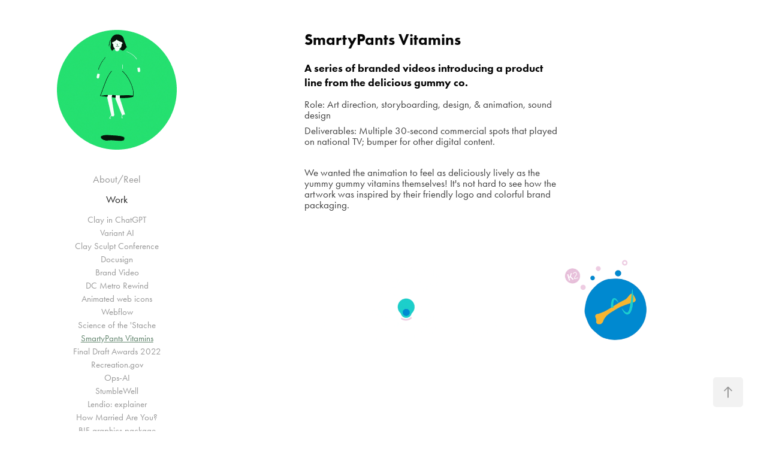

--- FILE ---
content_type: text/html; charset=utf-8
request_url: https://staije.com/smartypants-vitamins
body_size: 6688
content:
<!DOCTYPE HTML>
<html lang="en-US">
<head>
  <meta charset="UTF-8" />
  <meta name="viewport" content="width=device-width, initial-scale=1" />
      <meta name="keywords"  content="Adobe Portfolio,animation,children,family,Fun,Health,kids,Love,motion graphics,strength,vitamins" />
      <meta name="description"  content="Designer and illustrator in Austin, Texas. Interested to work in branding, design, art direction and animation." />
      <meta name="twitter:card"  content="summary_large_image" />
      <meta name="twitter:site"  content="@AdobePortfolio" />
      <meta  property="og:title" content="Anastasiya B - SmartyPants Vitamins" />
      <meta  property="og:description" content="Designer and illustrator in Austin, Texas. Interested to work in branding, design, art direction and animation." />
      <meta  property="og:image" content="https://cdn.myportfolio.com/3b1a8b13-8a1b-48fe-b323-81a788c9267c/4b61b8c9-dab3-4ad7-8262-554eb29abe8a_car_16x9.jpg?h=c7689bb22553988ee02848ede010962f" />
      <link rel="icon" href="[data-uri]"  />
      <link rel="stylesheet" href="/dist/css/main.css" type="text/css" />
      <link rel="stylesheet" href="https://cdn.myportfolio.com/3b1a8b13-8a1b-48fe-b323-81a788c9267c/5f38c1571dd9c6f2504c69f5d56b89a71768964074.css?h=5d8db55d01eb21bd2c767f9dc783ef43" type="text/css" />
    <link rel="canonical" href="https://staije.com/smartypants-vitamins" />
      <title>Anastasiya B - SmartyPants Vitamins</title>
    <script type="text/javascript" src="//use.typekit.net/ik/[base64].js?cb=35f77bfb8b50944859ea3d3804e7194e7a3173fb" async onload="
    try {
      window.Typekit.load();
    } catch (e) {
      console.warn('Typekit not loaded.');
    }
    "></script>
</head>
  <body class="transition-enabled">  <div class='page-background-video page-background-video-with-panel'>
  </div>
  <div class="js-responsive-nav">
    <div class="responsive-nav has-social">
      <div class="close-responsive-click-area js-close-responsive-nav">
        <div class="close-responsive-button"></div>
      </div>
          <nav data-hover-hint="nav">
      <div class="page-title">
        <a href="/about" >About/Reel</a>
      </div>
              <ul class="group">
                  <li class="gallery-title"><a href="/work" >Work</a></li>
            <li class="project-title"><a href="/clay-chatgpt" >Clay in ChatGPT</a></li>
            <li class="project-title"><a href="/variant-ai" >Variant AI</a></li>
            <li class="project-title"><a href="/clay-conference" >Clay Sculpt Conference</a></li>
            <li class="project-title"><a href="/copy-of-clay-in-chatgpt" >Docusign</a></li>
            <li class="project-title"><a href="/brand-video" >Brand Video</a></li>
            <li class="project-title"><a href="/dc-metro-rewind" >DC Metro Rewind</a></li>
            <li class="project-title"><a href="/html5-icons" >Animated web icons</a></li>
            <li class="project-title"><a href="/webflow" >Webflow</a></li>
            <li class="project-title"><a href="/science-of-the-stache" >Science of the 'Stache</a></li>
            <li class="project-title"><a href="/smartypants-vitamins" class="active">SmartyPants Vitamins</a></li>
            <li class="project-title"><a href="/final-draft-awards-2022" >Final Draft Awards 2022</a></li>
            <li class="project-title"><a href="/recreation" >Recreation.gov</a></li>
            <li class="project-title"><a href="/opsai" >Ops-AI</a></li>
            <li class="project-title"><a href="/stumblewell" >StumbleWell</a></li>
            <li class="project-title"><a href="/lendio-explainer" >Lendio: explainer</a></li>
            <li class="project-title"><a href="/hmay-youtube-intro" >How Married Are You?</a></li>
            <li class="project-title"><a href="/bif-youtube-intro" >BIF graphics package</a></li>
            <li class="project-title"><a href="/chartmetric" >Chartmetric</a></li>
            <li class="project-title"><a href="/say-it-loud" >Say It Loud</a></li>
            <li class="project-title"><a href="/chaotic-good" >Chaotic Good</a></li>
            <li class="project-title"><a href="/jazz-abroad" >Jazz Abroad</a></li>
            <li class="project-title"><a href="/amd" >AMD</a></li>
            <li class="project-title"><a href="/dell-supportassist" >Dell SupportAssist</a></li>
            <li class="project-title"><a href="/ama2016" >34th Austin Music Awards</a></li>
            <li class="project-title"><a href="/logo-design" >Misc.</a></li>
            <li class="project-title"><a href="/caring-for-cambodia" >Caring for Cambodia</a></li>
            <li class="project-title"><a href="/covid-timeline" >Covid-timeline</a></li>
            <li class="project-title"><a href="/company-calendar" >Company Calendar</a></li>
              </ul>
              <div class="social pf-nav-social" data-hover-hint="navSocialIcons">
                <ul>
                        <li>
                          <a href="https://twitter.com/undcidd" target="_blank">
                            <svg xmlns="http://www.w3.org/2000/svg" xmlns:xlink="http://www.w3.org/1999/xlink" version="1.1" x="0px" y="0px" viewBox="-8 -3 35 24" xml:space="preserve" class="icon"><path d="M10.4 7.4 16.9 0h-1.5L9.7 6.4 5.2 0H0l6.8 9.7L0 17.4h1.5l5.9-6.8 4.7 6.8h5.2l-6.9-10ZM8.3 9.8l-.7-1-5.5-7.6h2.4l4.4 6.2.7 1 5.7 8h-2.4L8.3 9.8Z"/></svg>
                          </a>
                        </li>
                        <li>
                          <a href="https://www.instagram.com/stasiya.motion" target="_blank">
                            <svg version="1.1" id="Layer_1" xmlns="http://www.w3.org/2000/svg" xmlns:xlink="http://www.w3.org/1999/xlink" viewBox="0 0 30 24" style="enable-background:new 0 0 30 24;" xml:space="preserve" class="icon">
                            <g>
                              <path d="M15,5.4c2.1,0,2.4,0,3.2,0c0.8,0,1.2,0.2,1.5,0.3c0.4,0.1,0.6,0.3,0.9,0.6c0.3,0.3,0.5,0.5,0.6,0.9
                                c0.1,0.3,0.2,0.7,0.3,1.5c0,0.8,0,1.1,0,3.2s0,2.4,0,3.2c0,0.8-0.2,1.2-0.3,1.5c-0.1,0.4-0.3,0.6-0.6,0.9c-0.3,0.3-0.5,0.5-0.9,0.6
                                c-0.3,0.1-0.7,0.2-1.5,0.3c-0.8,0-1.1,0-3.2,0s-2.4,0-3.2,0c-0.8,0-1.2-0.2-1.5-0.3c-0.4-0.1-0.6-0.3-0.9-0.6
                                c-0.3-0.3-0.5-0.5-0.6-0.9c-0.1-0.3-0.2-0.7-0.3-1.5c0-0.8,0-1.1,0-3.2s0-2.4,0-3.2c0-0.8,0.2-1.2,0.3-1.5c0.1-0.4,0.3-0.6,0.6-0.9
                                c0.3-0.3,0.5-0.5,0.9-0.6c0.3-0.1,0.7-0.2,1.5-0.3C12.6,5.4,12.9,5.4,15,5.4 M15,4c-2.2,0-2.4,0-3.3,0c-0.9,0-1.4,0.2-1.9,0.4
                                c-0.5,0.2-1,0.5-1.4,0.9C7.9,5.8,7.6,6.2,7.4,6.8C7.2,7.3,7.1,7.9,7,8.7C7,9.6,7,9.8,7,12s0,2.4,0,3.3c0,0.9,0.2,1.4,0.4,1.9
                                c0.2,0.5,0.5,1,0.9,1.4c0.4,0.4,0.9,0.7,1.4,0.9c0.5,0.2,1.1,0.3,1.9,0.4c0.9,0,1.1,0,3.3,0s2.4,0,3.3,0c0.9,0,1.4-0.2,1.9-0.4
                                c0.5-0.2,1-0.5,1.4-0.9c0.4-0.4,0.7-0.9,0.9-1.4c0.2-0.5,0.3-1.1,0.4-1.9c0-0.9,0-1.1,0-3.3s0-2.4,0-3.3c0-0.9-0.2-1.4-0.4-1.9
                                c-0.2-0.5-0.5-1-0.9-1.4c-0.4-0.4-0.9-0.7-1.4-0.9c-0.5-0.2-1.1-0.3-1.9-0.4C17.4,4,17.2,4,15,4L15,4L15,4z"/>
                              <path d="M15,7.9c-2.3,0-4.1,1.8-4.1,4.1s1.8,4.1,4.1,4.1s4.1-1.8,4.1-4.1S17.3,7.9,15,7.9L15,7.9z M15,14.7c-1.5,0-2.7-1.2-2.7-2.7
                                c0-1.5,1.2-2.7,2.7-2.7s2.7,1.2,2.7,2.7C17.7,13.5,16.5,14.7,15,14.7L15,14.7z"/>
                              <path d="M20.2,7.7c0,0.5-0.4,1-1,1s-1-0.4-1-1s0.4-1,1-1S20.2,7.2,20.2,7.7L20.2,7.7z"/>
                            </g>
                            </svg>
                          </a>
                        </li>
                        <li>
                          <a href="mailto:bnastia@gmail.com">
                            <svg version="1.1" id="Layer_1" xmlns="http://www.w3.org/2000/svg" xmlns:xlink="http://www.w3.org/1999/xlink" x="0px" y="0px" viewBox="0 0 30 24" style="enable-background:new 0 0 30 24;" xml:space="preserve" class="icon">
                              <g>
                                <path d="M15,13L7.1,7.1c0-0.5,0.4-1,1-1h13.8c0.5,0,1,0.4,1,1L15,13z M15,14.8l7.9-5.9v8.1c0,0.5-0.4,1-1,1H8.1c-0.5,0-1-0.4-1-1 V8.8L15,14.8z"/>
                              </g>
                            </svg>
                          </a>
                        </li>
                </ul>
              </div>
          </nav>
    </div>
  </div>
  <div class="site-wrap cfix js-site-wrap">
    <div class="site-container">
      <div class="site-content e2e-site-content">
        <div class="sidebar-content">
          <header class="site-header">
              <div class="logo-wrap" data-hover-hint="logo">
                    <div class="logo e2e-site-logo-text logo-image  ">
    <a href="/work" class="image-normal image-link">
      <img src="https://cdn.myportfolio.com/3b1a8b13-8a1b-48fe-b323-81a788c9267c/3b6134f8-667d-4bce-9141-7a3b4a8c4b0d_rwc_0x0x400x400x4096.gif?h=c5eb4ce4269fe40672f3ac40a98fe565" alt="back-to-work">
    </a>
</div>
              </div>
  <div class="hamburger-click-area js-hamburger">
    <div class="hamburger">
      <i></i>
      <i></i>
      <i></i>
    </div>
  </div>
          </header>
              <nav data-hover-hint="nav">
      <div class="page-title">
        <a href="/about" >About/Reel</a>
      </div>
              <ul class="group">
                  <li class="gallery-title"><a href="/work" >Work</a></li>
            <li class="project-title"><a href="/clay-chatgpt" >Clay in ChatGPT</a></li>
            <li class="project-title"><a href="/variant-ai" >Variant AI</a></li>
            <li class="project-title"><a href="/clay-conference" >Clay Sculpt Conference</a></li>
            <li class="project-title"><a href="/copy-of-clay-in-chatgpt" >Docusign</a></li>
            <li class="project-title"><a href="/brand-video" >Brand Video</a></li>
            <li class="project-title"><a href="/dc-metro-rewind" >DC Metro Rewind</a></li>
            <li class="project-title"><a href="/html5-icons" >Animated web icons</a></li>
            <li class="project-title"><a href="/webflow" >Webflow</a></li>
            <li class="project-title"><a href="/science-of-the-stache" >Science of the 'Stache</a></li>
            <li class="project-title"><a href="/smartypants-vitamins" class="active">SmartyPants Vitamins</a></li>
            <li class="project-title"><a href="/final-draft-awards-2022" >Final Draft Awards 2022</a></li>
            <li class="project-title"><a href="/recreation" >Recreation.gov</a></li>
            <li class="project-title"><a href="/opsai" >Ops-AI</a></li>
            <li class="project-title"><a href="/stumblewell" >StumbleWell</a></li>
            <li class="project-title"><a href="/lendio-explainer" >Lendio: explainer</a></li>
            <li class="project-title"><a href="/hmay-youtube-intro" >How Married Are You?</a></li>
            <li class="project-title"><a href="/bif-youtube-intro" >BIF graphics package</a></li>
            <li class="project-title"><a href="/chartmetric" >Chartmetric</a></li>
            <li class="project-title"><a href="/say-it-loud" >Say It Loud</a></li>
            <li class="project-title"><a href="/chaotic-good" >Chaotic Good</a></li>
            <li class="project-title"><a href="/jazz-abroad" >Jazz Abroad</a></li>
            <li class="project-title"><a href="/amd" >AMD</a></li>
            <li class="project-title"><a href="/dell-supportassist" >Dell SupportAssist</a></li>
            <li class="project-title"><a href="/ama2016" >34th Austin Music Awards</a></li>
            <li class="project-title"><a href="/logo-design" >Misc.</a></li>
            <li class="project-title"><a href="/caring-for-cambodia" >Caring for Cambodia</a></li>
            <li class="project-title"><a href="/covid-timeline" >Covid-timeline</a></li>
            <li class="project-title"><a href="/company-calendar" >Company Calendar</a></li>
              </ul>
                  <div class="social pf-nav-social" data-hover-hint="navSocialIcons">
                    <ul>
                            <li>
                              <a href="https://twitter.com/undcidd" target="_blank">
                                <svg xmlns="http://www.w3.org/2000/svg" xmlns:xlink="http://www.w3.org/1999/xlink" version="1.1" x="0px" y="0px" viewBox="-8 -3 35 24" xml:space="preserve" class="icon"><path d="M10.4 7.4 16.9 0h-1.5L9.7 6.4 5.2 0H0l6.8 9.7L0 17.4h1.5l5.9-6.8 4.7 6.8h5.2l-6.9-10ZM8.3 9.8l-.7-1-5.5-7.6h2.4l4.4 6.2.7 1 5.7 8h-2.4L8.3 9.8Z"/></svg>
                              </a>
                            </li>
                            <li>
                              <a href="https://www.instagram.com/stasiya.motion" target="_blank">
                                <svg version="1.1" id="Layer_1" xmlns="http://www.w3.org/2000/svg" xmlns:xlink="http://www.w3.org/1999/xlink" viewBox="0 0 30 24" style="enable-background:new 0 0 30 24;" xml:space="preserve" class="icon">
                                <g>
                                  <path d="M15,5.4c2.1,0,2.4,0,3.2,0c0.8,0,1.2,0.2,1.5,0.3c0.4,0.1,0.6,0.3,0.9,0.6c0.3,0.3,0.5,0.5,0.6,0.9
                                    c0.1,0.3,0.2,0.7,0.3,1.5c0,0.8,0,1.1,0,3.2s0,2.4,0,3.2c0,0.8-0.2,1.2-0.3,1.5c-0.1,0.4-0.3,0.6-0.6,0.9c-0.3,0.3-0.5,0.5-0.9,0.6
                                    c-0.3,0.1-0.7,0.2-1.5,0.3c-0.8,0-1.1,0-3.2,0s-2.4,0-3.2,0c-0.8,0-1.2-0.2-1.5-0.3c-0.4-0.1-0.6-0.3-0.9-0.6
                                    c-0.3-0.3-0.5-0.5-0.6-0.9c-0.1-0.3-0.2-0.7-0.3-1.5c0-0.8,0-1.1,0-3.2s0-2.4,0-3.2c0-0.8,0.2-1.2,0.3-1.5c0.1-0.4,0.3-0.6,0.6-0.9
                                    c0.3-0.3,0.5-0.5,0.9-0.6c0.3-0.1,0.7-0.2,1.5-0.3C12.6,5.4,12.9,5.4,15,5.4 M15,4c-2.2,0-2.4,0-3.3,0c-0.9,0-1.4,0.2-1.9,0.4
                                    c-0.5,0.2-1,0.5-1.4,0.9C7.9,5.8,7.6,6.2,7.4,6.8C7.2,7.3,7.1,7.9,7,8.7C7,9.6,7,9.8,7,12s0,2.4,0,3.3c0,0.9,0.2,1.4,0.4,1.9
                                    c0.2,0.5,0.5,1,0.9,1.4c0.4,0.4,0.9,0.7,1.4,0.9c0.5,0.2,1.1,0.3,1.9,0.4c0.9,0,1.1,0,3.3,0s2.4,0,3.3,0c0.9,0,1.4-0.2,1.9-0.4
                                    c0.5-0.2,1-0.5,1.4-0.9c0.4-0.4,0.7-0.9,0.9-1.4c0.2-0.5,0.3-1.1,0.4-1.9c0-0.9,0-1.1,0-3.3s0-2.4,0-3.3c0-0.9-0.2-1.4-0.4-1.9
                                    c-0.2-0.5-0.5-1-0.9-1.4c-0.4-0.4-0.9-0.7-1.4-0.9c-0.5-0.2-1.1-0.3-1.9-0.4C17.4,4,17.2,4,15,4L15,4L15,4z"/>
                                  <path d="M15,7.9c-2.3,0-4.1,1.8-4.1,4.1s1.8,4.1,4.1,4.1s4.1-1.8,4.1-4.1S17.3,7.9,15,7.9L15,7.9z M15,14.7c-1.5,0-2.7-1.2-2.7-2.7
                                    c0-1.5,1.2-2.7,2.7-2.7s2.7,1.2,2.7,2.7C17.7,13.5,16.5,14.7,15,14.7L15,14.7z"/>
                                  <path d="M20.2,7.7c0,0.5-0.4,1-1,1s-1-0.4-1-1s0.4-1,1-1S20.2,7.2,20.2,7.7L20.2,7.7z"/>
                                </g>
                                </svg>
                              </a>
                            </li>
                            <li>
                              <a href="mailto:bnastia@gmail.com">
                                <svg version="1.1" id="Layer_1" xmlns="http://www.w3.org/2000/svg" xmlns:xlink="http://www.w3.org/1999/xlink" x="0px" y="0px" viewBox="0 0 30 24" style="enable-background:new 0 0 30 24;" xml:space="preserve" class="icon">
                                  <g>
                                    <path d="M15,13L7.1,7.1c0-0.5,0.4-1,1-1h13.8c0.5,0,1,0.4,1,1L15,13z M15,14.8l7.9-5.9v8.1c0,0.5-0.4,1-1,1H8.1c-0.5,0-1-0.4-1-1 V8.8L15,14.8z"/>
                                  </g>
                                </svg>
                              </a>
                            </li>
                    </ul>
                  </div>
              </nav>
        </div>
        <main>
  <div class="page-container" data-context="page.page.container" data-hover-hint="pageContainer">
    <section class="page standard-modules">
        <header class="page-header content" data-context="pages" data-identity="id:p5e9eb24acab059d7680df6267c1e0bea8f6f0c0f3c724b3b4f15d" data-hover-hint="pageHeader" data-hover-hint-id="p5e9eb24acab059d7680df6267c1e0bea8f6f0c0f3c724b3b4f15d">
        </header>
      <div class="page-content js-page-content" data-context="pages" data-identity="id:p5e9eb24acab059d7680df6267c1e0bea8f6f0c0f3c724b3b4f15d">
        <div id="project-canvas" class="js-project-modules modules content">
          <div id="project-modules">
              
              
              
              
              
              <div class="project-module module text project-module-text align- js-project-module e2e-site-project-module-text">
  <div class="rich-text js-text-editable module-text"><div class="title">SmartyPants Vitamins</div></div>
</div>

              
              
              
              
              
              
              
              
              
              <div class="project-module module text project-module-text align-center js-project-module e2e-site-project-module-text" style="padding-top: px;
padding-bottom: px;
  width: 64%;
  float: left;
  clear: both;
">
  <div class="rich-text js-text-editable module-text"><div class="main-text"><div class="sub-title">A series of branded videos introducing a product line from the delicious gummy co.</div></div><div class="main-text"><div class="main-text">Role: Art direction, storyboarding, design, &amp; animation, sound design</div><div class="main-text">Deliverables: Multiple 30-second commercial spots that played on national TV; bumper for other digital content.</div><div class="main-text"><br></div>We wanted the animation to feel as deliciously lively as the yummy gummy vitamins themselves! It's not hard to see how the artwork was inspired by their friendly logo and colorful brand packaging.</div><div class="main-text"><br></div></div>
</div>

              
              
              
              
              
              
              
              
              
              
              
              <div class="project-module module media_collection project-module-media_collection" data-id="m5e9fee0bbc2ec4305b0b8bc886bbfb76338144f05e3d91f0e1bdc"  style="padding-top: px;
padding-bottom: px;
">
  <div class="grid--main js-grid-main" data-grid-max-images="
  ">
    <div class="grid__item-container js-grid-item-container" data-flex-grow="346.66666666667" style="width:346.66666666667px; flex-grow:346.66666666667;" data-width="800" data-height="600">
      <script type="text/html" class="js-lightbox-slide-content">
        <div class="grid__image-wrapper">
          <img src="https://cdn.myportfolio.com/3b1a8b13-8a1b-48fe-b323-81a788c9267c/064d0aec-9abc-46c4-b88d-a67f82930b3f_rw_1200.gif?h=54feb62dbb7dbce5d10d20a29c968cde" srcset="https://cdn.myportfolio.com/3b1a8b13-8a1b-48fe-b323-81a788c9267c/064d0aec-9abc-46c4-b88d-a67f82930b3f_rw_600.gif?h=6e1f45de8f674a7575930334c79d7f70 600w,https://cdn.myportfolio.com/3b1a8b13-8a1b-48fe-b323-81a788c9267c/064d0aec-9abc-46c4-b88d-a67f82930b3f_rw_1200.gif?h=54feb62dbb7dbce5d10d20a29c968cde 800w,"  sizes="(max-width: 800px) 100vw, 800px">
        <div>
      </script>
      <img
        class="grid__item-image js-grid__item-image grid__item-image-lazy js-lazy"
        src="[data-uri]"
        
        data-src="https://cdn.myportfolio.com/3b1a8b13-8a1b-48fe-b323-81a788c9267c/064d0aec-9abc-46c4-b88d-a67f82930b3f_rw_1200.gif?h=54feb62dbb7dbce5d10d20a29c968cde"
        data-srcset="https://cdn.myportfolio.com/3b1a8b13-8a1b-48fe-b323-81a788c9267c/064d0aec-9abc-46c4-b88d-a67f82930b3f_rw_600.gif?h=6e1f45de8f674a7575930334c79d7f70 600w,https://cdn.myportfolio.com/3b1a8b13-8a1b-48fe-b323-81a788c9267c/064d0aec-9abc-46c4-b88d-a67f82930b3f_rw_1200.gif?h=54feb62dbb7dbce5d10d20a29c968cde 800w,"
      >
      <span class="grid__item-filler" style="padding-bottom:75%;"></span>
    </div>
    <div class="grid__item-container js-grid-item-container" data-flex-grow="346.66666666667" style="width:346.66666666667px; flex-grow:346.66666666667;" data-width="800" data-height="600">
      <script type="text/html" class="js-lightbox-slide-content">
        <div class="grid__image-wrapper">
          <img src="https://cdn.myportfolio.com/3b1a8b13-8a1b-48fe-b323-81a788c9267c/073fb4eb-5851-4ad9-b38f-6fe4f1ba7d51_rw_1200.gif?h=6a6acb66b903a5f6f4eeea8be357f3ad" srcset="https://cdn.myportfolio.com/3b1a8b13-8a1b-48fe-b323-81a788c9267c/073fb4eb-5851-4ad9-b38f-6fe4f1ba7d51_rw_600.gif?h=6df50b27162efd95ab633e79a8a683f9 600w,https://cdn.myportfolio.com/3b1a8b13-8a1b-48fe-b323-81a788c9267c/073fb4eb-5851-4ad9-b38f-6fe4f1ba7d51_rw_1200.gif?h=6a6acb66b903a5f6f4eeea8be357f3ad 800w,"  sizes="(max-width: 800px) 100vw, 800px">
        <div>
      </script>
      <img
        class="grid__item-image js-grid__item-image grid__item-image-lazy js-lazy"
        src="[data-uri]"
        
        data-src="https://cdn.myportfolio.com/3b1a8b13-8a1b-48fe-b323-81a788c9267c/073fb4eb-5851-4ad9-b38f-6fe4f1ba7d51_rw_1200.gif?h=6a6acb66b903a5f6f4eeea8be357f3ad"
        data-srcset="https://cdn.myportfolio.com/3b1a8b13-8a1b-48fe-b323-81a788c9267c/073fb4eb-5851-4ad9-b38f-6fe4f1ba7d51_rw_600.gif?h=6df50b27162efd95ab633e79a8a683f9 600w,https://cdn.myportfolio.com/3b1a8b13-8a1b-48fe-b323-81a788c9267c/073fb4eb-5851-4ad9-b38f-6fe4f1ba7d51_rw_1200.gif?h=6a6acb66b903a5f6f4eeea8be357f3ad 800w,"
      >
      <span class="grid__item-filler" style="padding-bottom:75%;"></span>
    </div>
    <div class="js-grid-spacer"></div>
  </div>
</div>

              
              
              
              
              
              
              
              
              
              <div class="project-module module media_collection project-module-media_collection" data-id="m5e9fee0bd60c556f66437e81f5c047460c159cd44c9b4bb5a48eb"  style="padding-top: px;
padding-bottom: px;
">
  <div class="grid--main js-grid-main" data-grid-max-images="
  ">
    <div class="grid__item-container js-grid-item-container" data-flex-grow="346.66666666667" style="width:346.66666666667px; flex-grow:346.66666666667;" data-width="800" data-height="600">
      <script type="text/html" class="js-lightbox-slide-content">
        <div class="grid__image-wrapper">
          <img src="https://cdn.myportfolio.com/3b1a8b13-8a1b-48fe-b323-81a788c9267c/cc48f956-7051-49f5-a658-11be666a2c92_rw_1200.gif?h=31755a72d12218b2cdd1360e8e679c83" srcset="https://cdn.myportfolio.com/3b1a8b13-8a1b-48fe-b323-81a788c9267c/cc48f956-7051-49f5-a658-11be666a2c92_rw_600.gif?h=4cd173d38338da2b1830e5a2d5f21b07 600w,https://cdn.myportfolio.com/3b1a8b13-8a1b-48fe-b323-81a788c9267c/cc48f956-7051-49f5-a658-11be666a2c92_rw_1200.gif?h=31755a72d12218b2cdd1360e8e679c83 800w,"  sizes="(max-width: 800px) 100vw, 800px">
        <div>
      </script>
      <img
        class="grid__item-image js-grid__item-image grid__item-image-lazy js-lazy"
        src="[data-uri]"
        
        data-src="https://cdn.myportfolio.com/3b1a8b13-8a1b-48fe-b323-81a788c9267c/cc48f956-7051-49f5-a658-11be666a2c92_rw_1200.gif?h=31755a72d12218b2cdd1360e8e679c83"
        data-srcset="https://cdn.myportfolio.com/3b1a8b13-8a1b-48fe-b323-81a788c9267c/cc48f956-7051-49f5-a658-11be666a2c92_rw_600.gif?h=4cd173d38338da2b1830e5a2d5f21b07 600w,https://cdn.myportfolio.com/3b1a8b13-8a1b-48fe-b323-81a788c9267c/cc48f956-7051-49f5-a658-11be666a2c92_rw_1200.gif?h=31755a72d12218b2cdd1360e8e679c83 800w,"
      >
      <span class="grid__item-filler" style="padding-bottom:75%;"></span>
    </div>
    <div class="grid__item-container js-grid-item-container" data-flex-grow="346.66666666667" style="width:346.66666666667px; flex-grow:346.66666666667;" data-width="800" data-height="600">
      <script type="text/html" class="js-lightbox-slide-content">
        <div class="grid__image-wrapper">
          <img src="https://cdn.myportfolio.com/3b1a8b13-8a1b-48fe-b323-81a788c9267c/c4a02bc8-5a47-4c18-84f8-56c1863fee15_rw_1200.gif?h=08e6e26c7af0075458357e47cec3896d" srcset="https://cdn.myportfolio.com/3b1a8b13-8a1b-48fe-b323-81a788c9267c/c4a02bc8-5a47-4c18-84f8-56c1863fee15_rw_600.gif?h=0ef69ee5a7aaa68c3fde43522f050f9d 600w,https://cdn.myportfolio.com/3b1a8b13-8a1b-48fe-b323-81a788c9267c/c4a02bc8-5a47-4c18-84f8-56c1863fee15_rw_1200.gif?h=08e6e26c7af0075458357e47cec3896d 800w,"  sizes="(max-width: 800px) 100vw, 800px">
        <div>
      </script>
      <img
        class="grid__item-image js-grid__item-image grid__item-image-lazy js-lazy"
        src="[data-uri]"
        
        data-src="https://cdn.myportfolio.com/3b1a8b13-8a1b-48fe-b323-81a788c9267c/c4a02bc8-5a47-4c18-84f8-56c1863fee15_rw_1200.gif?h=08e6e26c7af0075458357e47cec3896d"
        data-srcset="https://cdn.myportfolio.com/3b1a8b13-8a1b-48fe-b323-81a788c9267c/c4a02bc8-5a47-4c18-84f8-56c1863fee15_rw_600.gif?h=0ef69ee5a7aaa68c3fde43522f050f9d 600w,https://cdn.myportfolio.com/3b1a8b13-8a1b-48fe-b323-81a788c9267c/c4a02bc8-5a47-4c18-84f8-56c1863fee15_rw_1200.gif?h=08e6e26c7af0075458357e47cec3896d 800w,"
      >
      <span class="grid__item-filler" style="padding-bottom:75%;"></span>
    </div>
    <div class="js-grid-spacer"></div>
  </div>
</div>

              
              
              
              
              
              
              
              
              
              <div class="project-module module media_collection project-module-media_collection" data-id="m5e9fee0c069235c5268becef5c627913809066f3d837ac930fbad"  style="padding-top: px;
padding-bottom: px;
">
  <div class="grid--main js-grid-main" data-grid-max-images="
  ">
    <div class="grid__item-container js-grid-item-container" data-flex-grow="346.66666666667" style="width:346.66666666667px; flex-grow:346.66666666667;" data-width="800" data-height="600">
      <script type="text/html" class="js-lightbox-slide-content">
        <div class="grid__image-wrapper">
          <img src="https://cdn.myportfolio.com/3b1a8b13-8a1b-48fe-b323-81a788c9267c/9412ce83-4372-4e78-a670-1c81484b0055_rw_1200.gif?h=676b21d20fa00197d6a93e1ae8074111" srcset="https://cdn.myportfolio.com/3b1a8b13-8a1b-48fe-b323-81a788c9267c/9412ce83-4372-4e78-a670-1c81484b0055_rw_600.gif?h=8bd0201ffe3f69a4caf44cebd4428ca2 600w,https://cdn.myportfolio.com/3b1a8b13-8a1b-48fe-b323-81a788c9267c/9412ce83-4372-4e78-a670-1c81484b0055_rw_1200.gif?h=676b21d20fa00197d6a93e1ae8074111 800w,"  sizes="(max-width: 800px) 100vw, 800px">
        <div>
      </script>
      <img
        class="grid__item-image js-grid__item-image grid__item-image-lazy js-lazy"
        src="[data-uri]"
        
        data-src="https://cdn.myportfolio.com/3b1a8b13-8a1b-48fe-b323-81a788c9267c/9412ce83-4372-4e78-a670-1c81484b0055_rw_1200.gif?h=676b21d20fa00197d6a93e1ae8074111"
        data-srcset="https://cdn.myportfolio.com/3b1a8b13-8a1b-48fe-b323-81a788c9267c/9412ce83-4372-4e78-a670-1c81484b0055_rw_600.gif?h=8bd0201ffe3f69a4caf44cebd4428ca2 600w,https://cdn.myportfolio.com/3b1a8b13-8a1b-48fe-b323-81a788c9267c/9412ce83-4372-4e78-a670-1c81484b0055_rw_1200.gif?h=676b21d20fa00197d6a93e1ae8074111 800w,"
      >
      <span class="grid__item-filler" style="padding-bottom:75%;"></span>
    </div>
    <div class="grid__item-container js-grid-item-container" data-flex-grow="346.66666666667" style="width:346.66666666667px; flex-grow:346.66666666667;" data-width="800" data-height="600">
      <script type="text/html" class="js-lightbox-slide-content">
        <div class="grid__image-wrapper">
          <img src="https://cdn.myportfolio.com/3b1a8b13-8a1b-48fe-b323-81a788c9267c/3bc0edfe-427f-4878-95c6-c42547fdc9dc_rw_1200.gif?h=e778ac18a193edee3f89fd84e57fb992" srcset="https://cdn.myportfolio.com/3b1a8b13-8a1b-48fe-b323-81a788c9267c/3bc0edfe-427f-4878-95c6-c42547fdc9dc_rw_600.gif?h=51b37adc6038a9c9c4b4c69d198b7a5e 600w,https://cdn.myportfolio.com/3b1a8b13-8a1b-48fe-b323-81a788c9267c/3bc0edfe-427f-4878-95c6-c42547fdc9dc_rw_1200.gif?h=e778ac18a193edee3f89fd84e57fb992 800w,"  sizes="(max-width: 800px) 100vw, 800px">
        <div>
      </script>
      <img
        class="grid__item-image js-grid__item-image grid__item-image-lazy js-lazy"
        src="[data-uri]"
        
        data-src="https://cdn.myportfolio.com/3b1a8b13-8a1b-48fe-b323-81a788c9267c/3bc0edfe-427f-4878-95c6-c42547fdc9dc_rw_1200.gif?h=e778ac18a193edee3f89fd84e57fb992"
        data-srcset="https://cdn.myportfolio.com/3b1a8b13-8a1b-48fe-b323-81a788c9267c/3bc0edfe-427f-4878-95c6-c42547fdc9dc_rw_600.gif?h=51b37adc6038a9c9c4b4c69d198b7a5e 600w,https://cdn.myportfolio.com/3b1a8b13-8a1b-48fe-b323-81a788c9267c/3bc0edfe-427f-4878-95c6-c42547fdc9dc_rw_1200.gif?h=e778ac18a193edee3f89fd84e57fb992 800w,"
      >
      <span class="grid__item-filler" style="padding-bottom:75%;"></span>
    </div>
    <div class="js-grid-spacer"></div>
  </div>
</div>

              
              
              
              
              
              
              
              
              
              <div class="project-module module media_collection project-module-media_collection" data-id="m5e9fee0c16ad946a01e322344fea172a8244ddaca9571128b0d39"  style="padding-top: px;
padding-bottom: px;
">
  <div class="grid--main js-grid-main" data-grid-max-images="
  ">
    <div class="grid__item-container js-grid-item-container" data-flex-grow="346.66666666667" style="width:346.66666666667px; flex-grow:346.66666666667;" data-width="800" data-height="600">
      <script type="text/html" class="js-lightbox-slide-content">
        <div class="grid__image-wrapper">
          <img src="https://cdn.myportfolio.com/3b1a8b13-8a1b-48fe-b323-81a788c9267c/4eae1953-380a-4fbb-9f2c-5b5bb66259aa_rw_1200.gif?h=4b09097e6e52e3d733f4115f87efc2ef" srcset="https://cdn.myportfolio.com/3b1a8b13-8a1b-48fe-b323-81a788c9267c/4eae1953-380a-4fbb-9f2c-5b5bb66259aa_rw_600.gif?h=fa030c1e5cb64c7ce314564cd930c865 600w,https://cdn.myportfolio.com/3b1a8b13-8a1b-48fe-b323-81a788c9267c/4eae1953-380a-4fbb-9f2c-5b5bb66259aa_rw_1200.gif?h=4b09097e6e52e3d733f4115f87efc2ef 800w,"  sizes="(max-width: 800px) 100vw, 800px">
        <div>
      </script>
      <img
        class="grid__item-image js-grid__item-image grid__item-image-lazy js-lazy"
        src="[data-uri]"
        
        data-src="https://cdn.myportfolio.com/3b1a8b13-8a1b-48fe-b323-81a788c9267c/4eae1953-380a-4fbb-9f2c-5b5bb66259aa_rw_1200.gif?h=4b09097e6e52e3d733f4115f87efc2ef"
        data-srcset="https://cdn.myportfolio.com/3b1a8b13-8a1b-48fe-b323-81a788c9267c/4eae1953-380a-4fbb-9f2c-5b5bb66259aa_rw_600.gif?h=fa030c1e5cb64c7ce314564cd930c865 600w,https://cdn.myportfolio.com/3b1a8b13-8a1b-48fe-b323-81a788c9267c/4eae1953-380a-4fbb-9f2c-5b5bb66259aa_rw_1200.gif?h=4b09097e6e52e3d733f4115f87efc2ef 800w,"
      >
      <span class="grid__item-filler" style="padding-bottom:75%;"></span>
    </div>
    <div class="grid__item-container js-grid-item-container" data-flex-grow="346.66666666667" style="width:346.66666666667px; flex-grow:346.66666666667;" data-width="800" data-height="600">
      <script type="text/html" class="js-lightbox-slide-content">
        <div class="grid__image-wrapper">
          <img src="https://cdn.myportfolio.com/3b1a8b13-8a1b-48fe-b323-81a788c9267c/f52914ce-f823-4447-a473-fa867a77e5a0_rw_1200.gif?h=46ad9f3dd5fb6e9cdb81a66db2886f90" srcset="https://cdn.myportfolio.com/3b1a8b13-8a1b-48fe-b323-81a788c9267c/f52914ce-f823-4447-a473-fa867a77e5a0_rw_600.gif?h=5a8c62a178c8df5a149a9d0e09d5f68c 600w,https://cdn.myportfolio.com/3b1a8b13-8a1b-48fe-b323-81a788c9267c/f52914ce-f823-4447-a473-fa867a77e5a0_rw_1200.gif?h=46ad9f3dd5fb6e9cdb81a66db2886f90 800w,"  sizes="(max-width: 800px) 100vw, 800px">
        <div>
      </script>
      <img
        class="grid__item-image js-grid__item-image grid__item-image-lazy js-lazy"
        src="[data-uri]"
        
        data-src="https://cdn.myportfolio.com/3b1a8b13-8a1b-48fe-b323-81a788c9267c/f52914ce-f823-4447-a473-fa867a77e5a0_rw_1200.gif?h=46ad9f3dd5fb6e9cdb81a66db2886f90"
        data-srcset="https://cdn.myportfolio.com/3b1a8b13-8a1b-48fe-b323-81a788c9267c/f52914ce-f823-4447-a473-fa867a77e5a0_rw_600.gif?h=5a8c62a178c8df5a149a9d0e09d5f68c 600w,https://cdn.myportfolio.com/3b1a8b13-8a1b-48fe-b323-81a788c9267c/f52914ce-f823-4447-a473-fa867a77e5a0_rw_1200.gif?h=46ad9f3dd5fb6e9cdb81a66db2886f90 800w,"
      >
      <span class="grid__item-filler" style="padding-bottom:75%;"></span>
    </div>
    <div class="js-grid-spacer"></div>
  </div>
</div>

              
              
              
              
              
              
              
              <div class="project-module module text project-module-text align-center js-project-module e2e-site-project-module-text">
  <div class="rich-text js-text-editable module-text"><div class="title" style="text-align: center;">Full Videos<br></div></div>
</div>

              
              
              
              
              
              
              <div class="project-module module video project-module-video js-js-project-module">
    <div class="embed-dimensions" style="max-width: 1280px; max-height: 720px; margin: 0 auto;">
    <div class="embed-aspect-ratio" style="padding-bottom: 56.25%; position: relative; height: 0px;">
        <iframe title="Video Player" class="embed-content" src="https://www-ccv.adobe.io/v1/player/ccv/Uti2ILCqak8/embed?bgcolor=%23191919&lazyLoading=true&api_key=BehancePro2View" frameborder="0" allowfullscreen style="position: absolute; top: 0; left: 0; width: 100%; height: 100%;"></iframe>
    </div>
    </div>

</div>

              
              
              
              
              
              
              
              
              
              <div class="project-module module video project-module-video js-js-project-module">
    <div class="embed-dimensions" style="max-width: 1280px; max-height: 720px; margin: 0 auto;">
    <div class="embed-aspect-ratio" style="padding-bottom: 56.25%; position: relative; height: 0px;">
        <iframe title="Video Player" class="embed-content" src="https://www-ccv.adobe.io/v1/player/ccv/LTSAoTtt4pr/embed?bgcolor=%23191919&lazyLoading=true&api_key=BehancePro2View" frameborder="0" allowfullscreen style="position: absolute; top: 0; left: 0; width: 100%; height: 100%;"></iframe>
    </div>
    </div>

</div>

              
              
              
              
              
              
              
              
              
              <div class="project-module module video project-module-video js-js-project-module">
    <div class="embed-dimensions" style="max-width: 1280px; max-height: 720px; margin: 0 auto;">
    <div class="embed-aspect-ratio" style="padding-bottom: 56.25%; position: relative; height: 0px;">
        <iframe title="Video Player" class="embed-content" src="https://www-ccv.adobe.io/v1/player/ccv/SEKYHTidWCd/embed?bgcolor=%23191919&lazyLoading=true&api_key=BehancePro2View" frameborder="0" allowfullscreen style="position: absolute; top: 0; left: 0; width: 100%; height: 100%;"></iframe>
    </div>
    </div>

</div>

              
              
              
              
              
              
              
              
              
              <div class="project-module module video project-module-video js-js-project-module">
    <div class="embed-dimensions" style="max-width: 1280px; max-height: 720px; margin: 0 auto;">
    <div class="embed-aspect-ratio" style="padding-bottom: 56.25%; position: relative; height: 0px;">
        <iframe title="Video Player" class="embed-content" src="https://www-ccv.adobe.io/v1/player/ccv/PdBJQj8wiWJ/embed?bgcolor=%23191919&lazyLoading=true&api_key=BehancePro2View" frameborder="0" allowfullscreen style="position: absolute; top: 0; left: 0; width: 100%; height: 100%;"></iframe>
    </div>
    </div>

</div>

              
              
              
              
              
              
              
              
              
              <div class="project-module module video project-module-video js-js-project-module">
    <div class="embed-dimensions" style="max-width: 1280px; max-height: 720px; margin: 0 auto;">
    <div class="embed-aspect-ratio" style="padding-bottom: 56.25%; position: relative; height: 0px;">
        <iframe title="Video Player" class="embed-content" src="https://www-ccv.adobe.io/v1/player/ccv/5P5gtLX76Ju/embed?bgcolor=%23191919&lazyLoading=true&api_key=BehancePro2View" frameborder="0" allowfullscreen style="position: absolute; top: 0; left: 0; width: 100%; height: 100%;"></iframe>
    </div>
    </div>

</div>

              
              
              
              
              
              
              
              
              <div class="project-module module image project-module-image js-js-project-module" >

  

  
     <div class="js-lightbox" data-src="https://cdn.myportfolio.com/3b1a8b13-8a1b-48fe-b323-81a788c9267c/507448ae-7e1f-442f-9fe3-43c1fd55447e.gif?h=7b68e040b54b64059733ee8e256ce4b1">
           <img
             class="js-lazy e2e-site-project-module-image"
             src="[data-uri]"
             data-src="https://cdn.myportfolio.com/3b1a8b13-8a1b-48fe-b323-81a788c9267c/507448ae-7e1f-442f-9fe3-43c1fd55447e_rw_1920.gif?h=85a31b4d0e7a97450afa642a01c69eb5"
             data-srcset="https://cdn.myportfolio.com/3b1a8b13-8a1b-48fe-b323-81a788c9267c/507448ae-7e1f-442f-9fe3-43c1fd55447e_rw_600.gif?h=267167372915ba5e7279ed65386bd5dc 600w,https://cdn.myportfolio.com/3b1a8b13-8a1b-48fe-b323-81a788c9267c/507448ae-7e1f-442f-9fe3-43c1fd55447e_rw_1200.gif?h=2f4c9d0165a63489856274761893c96c 1200w,https://cdn.myportfolio.com/3b1a8b13-8a1b-48fe-b323-81a788c9267c/507448ae-7e1f-442f-9fe3-43c1fd55447e_rw_1920.gif?h=85a31b4d0e7a97450afa642a01c69eb5 1275w,"
             data-sizes="(max-width: 1275px) 100vw, 1275px"
             width="1275"
             height="0"
             style="padding-bottom: 84.67%; background: rgba(0, 0, 0, 0.03)"
             
           >
     </div>
  

</div>

              
              
              
              
              
              
              
              
          </div>
        </div>
      </div>
    </section>
        <section class="back-to-top" data-hover-hint="backToTop">
          <a href="#"><span class="arrow">&uarr;</span><span class="preserve-whitespace">Back to Top</span></a>
        </section>
        <a class="back-to-top-fixed js-back-to-top back-to-top-fixed-with-panel" data-hover-hint="backToTop" data-hover-hint-placement="top-start" href="#">
          <svg version="1.1" id="Layer_1" xmlns="http://www.w3.org/2000/svg" xmlns:xlink="http://www.w3.org/1999/xlink" x="0px" y="0px"
           viewBox="0 0 26 26" style="enable-background:new 0 0 26 26;" xml:space="preserve" class="icon icon-back-to-top">
          <g>
            <path d="M13.8,1.3L21.6,9c0.1,0.1,0.1,0.3,0.2,0.4c0.1,0.1,0.1,0.3,0.1,0.4s0,0.3-0.1,0.4c-0.1,0.1-0.1,0.3-0.3,0.4
              c-0.1,0.1-0.2,0.2-0.4,0.3c-0.2,0.1-0.3,0.1-0.4,0.1c-0.1,0-0.3,0-0.4-0.1c-0.2-0.1-0.3-0.2-0.4-0.3L14.2,5l0,19.1
              c0,0.2-0.1,0.3-0.1,0.5c0,0.1-0.1,0.3-0.3,0.4c-0.1,0.1-0.2,0.2-0.4,0.3c-0.1,0.1-0.3,0.1-0.5,0.1c-0.1,0-0.3,0-0.4-0.1
              c-0.1-0.1-0.3-0.1-0.4-0.3c-0.1-0.1-0.2-0.2-0.3-0.4c-0.1-0.1-0.1-0.3-0.1-0.5l0-19.1l-5.7,5.7C6,10.8,5.8,10.9,5.7,11
              c-0.1,0.1-0.3,0.1-0.4,0.1c-0.2,0-0.3,0-0.4-0.1c-0.1-0.1-0.3-0.2-0.4-0.3c-0.1-0.1-0.1-0.2-0.2-0.4C4.1,10.2,4,10.1,4.1,9.9
              c0-0.1,0-0.3,0.1-0.4c0-0.1,0.1-0.3,0.3-0.4l7.7-7.8c0.1,0,0.2-0.1,0.2-0.1c0,0,0.1-0.1,0.2-0.1c0.1,0,0.2,0,0.2-0.1
              c0.1,0,0.1,0,0.2,0c0,0,0.1,0,0.2,0c0.1,0,0.2,0,0.2,0.1c0.1,0,0.1,0.1,0.2,0.1C13.7,1.2,13.8,1.2,13.8,1.3z"/>
          </g>
          </svg>
        </a>
  </div>
        </main>
      </div>
    </div>
  </div>
</body>
<script type="text/javascript">
  // fix for Safari's back/forward cache
  window.onpageshow = function(e) {
    if (e.persisted) { window.location.reload(); }
  };
</script>
  <script type="text/javascript">var __config__ = {"page_id":"p5e9eb24acab059d7680df6267c1e0bea8f6f0c0f3c724b3b4f15d","theme":{"name":"jackie\/rose"},"pageTransition":true,"linkTransition":true,"disableDownload":false,"localizedValidationMessages":{"required":"This field is required","Email":"This field must be a valid email address"},"lightbox":{"enabled":true,"color":{"opacity":0.94,"hex":"#fff"}},"cookie_banner":{"enabled":false},"googleAnalytics":{"trackingCode":"UA-163466477-1","anonymization":false}};</script>
  <script type="text/javascript" src="/site/translations?cb=35f77bfb8b50944859ea3d3804e7194e7a3173fb"></script>
  <script type="text/javascript" src="/dist/js/main.js?cb=35f77bfb8b50944859ea3d3804e7194e7a3173fb"></script>
</html>


--- FILE ---
content_type: text/html
request_url: https://www-ccv.adobe.io/v1/player/ccv/Uti2ILCqak8/embed?bgcolor=%23191919&lazyLoading=true&api_key=BehancePro2View
body_size: 2395
content:
<!DOCTYPE html>
<html lang="en">
<head>
    <meta http-equiv="X-UA-Compatible" content="IE=edge">
    <!-- NREUM: (1) -->
    <meta http-equiv="Content-Type" content="text/html; charset=utf-8" />
    <meta name="viewport" content="initial-scale=1.0, maximum-scale=1.0, user-scalable=no, width=device-width" />
    <!-- change title to match the h1 heading -->
    <title>Creative Cloud Player (HLS-everywhere Player)</title>
    <script src="https://cdnjs.cloudflare.com/ajax/libs/jquery/3.4.1/jquery.min.js"></script>
    <script src="https://use.typekit.net/wna4qxf.js"></script>
    <script src="https://www-ccv.adobe.io/build36558800/resource/ccv/js/ingest.min.js"></script>
    <script src="https://cdnjs.cloudflare.com/ajax/libs/babel-polyfill/7.2.5/polyfill.min.js"></script>
    <script src="https://www-ccv.adobe.io/build36558800/resource/ccv/js/video.min.js"></script>
    <script src="https://www-ccv.adobe.io/build36558800/resource/ccv/js/videojs-media-sources.js"></script>
    <script src="https://www-ccv.adobe.io/build36558800/resource/ccv/js/ccv-betaplayer.min.js"></script>
    <script src="https://www-ccv.adobe.io/build36558800/resource/ccv/js/VisitorAPI.js"></script>
    <style type="text/css">
        html {
            overflow: hidden
        }
        body {
            width: 100%;
            height: 100%;
            margin: 0px;
            padding: 0px;
            display: block;
            font-family: adobe-clean, 'Helvetica Neue', Helvetica, Arial, sans-serif;
            overflow: hidden;
            position: absolute
        }
    </style>
    <script type="application/javascript">
        window.ccv$serverData = { "status": "ok", "rootDir": "https://www-ccv.adobe.io/build36558800/resource/ccv", "duration": 27.427, "settings_json": "json/default/config.json", "strings_json": "json/default/en.json", "ccvid": "Uti2ILCqak8", "clientid": "default", "language": "en", "posterframe": "https://cdn-prod-ccv.adobe.com/Uti2ILCqak8/image/Uti2ILCqak8_poster.jpg?hdnts=st%3D1768967302%7Eexp%3D1769226502%7Eacl%3D%2Fshared_assets%2Fimage%2F*%21%2Fz%2FUti2ILCqak8%2Frend%2F*%21%2Fi%2FUti2ILCqak8%2Frend%2F*%21%2FUti2ILCqak8%2Frend%2F*%21%2FUti2ILCqak8%2Fimage%2F*%21%2FUti2ILCqak8%2Fcaptions%2F*%7Ehmac%3Dcbd15a0181daa4b109ced455dcaf92db248ccba317d9a2c9ef3183a95fd22eff", "seriesthumbnail_sprite_url": "https://cdn-prod-ccv.adobe.com/Uti2ILCqak8/image/Uti2ILCqak8_sprite_0.jpg?hdnts=st%3D1768967302%7Eexp%3D1769226502%7Eacl%3D%2Fshared_assets%2Fimage%2F*%21%2Fz%2FUti2ILCqak8%2Frend%2F*%21%2Fi%2FUti2ILCqak8%2Frend%2F*%21%2FUti2ILCqak8%2Frend%2F*%21%2FUti2ILCqak8%2Fimage%2F*%21%2FUti2ILCqak8%2Fcaptions%2F*%7Ehmac%3Dcbd15a0181daa4b109ced455dcaf92db248ccba317d9a2c9ef3183a95fd22eff", "thumbnail_per_sprite": 50, "total_number_of_sprites": 1, "series_thumbnail_frequency": 2, "series_thumbnail_width": 160, "series_thumbnail_height": 90, "displayThumbnails": true, "wwwhost": "https://www-ccv.adobe.io/v1/player/ccv/Uti2ILCqak8?api_key=BehancePro2View", "info": "https://www-ccv.adobe.io/v1/player/ccv/Uti2ILCqak8/info?api_key=BehancePro2View", "m3u8URL": "https://cdn-prod-ccv.adobe.com/Uti2ILCqak8/rend/master.m3u8?hdnts=st%3D1768967302%7Eexp%3D1769226502%7Eacl%3D%2Fshared_assets%2Fimage%2F*%21%2Fz%2FUti2ILCqak8%2Frend%2F*%21%2Fi%2FUti2ILCqak8%2Frend%2F*%21%2FUti2ILCqak8%2Frend%2F*%21%2FUti2ILCqak8%2Fimage%2F*%21%2FUti2ILCqak8%2Fcaptions%2F*%7Ehmac%3Dcbd15a0181daa4b109ced455dcaf92db248ccba317d9a2c9ef3183a95fd22eff", "mp4URL": "https://cdn-prod-ccv.adobe.com/Uti2ILCqak8/rend/Uti2ILCqak8_576.mp4?hdnts=st%3D1768967302%7Eexp%3D1769226502%7Eacl%3D%2Fshared_assets%2Fimage%2F*%21%2Fz%2FUti2ILCqak8%2Frend%2F*%21%2Fi%2FUti2ILCqak8%2Frend%2F*%21%2FUti2ILCqak8%2Frend%2F*%21%2FUti2ILCqak8%2Fimage%2F*%21%2FUti2ILCqak8%2Fcaptions%2F*%7Ehmac%3Dcbd15a0181daa4b109ced455dcaf92db248ccba317d9a2c9ef3183a95fd22eff", "inputHeight": 1080, "inputWidth": 1920, "playCountBeacon": { "url": "https://www-ccv.adobe.io/v1/player/ccv/Uti2ILCqak8/firstplay", "type": "POST", "headers": { "Content-Type": "application/json", "X-Api-Key": "BehancePro2View" }, "data": { "nonce": "9ID5ABQOWfRSn2He5u8kIGBAixo=" } }, "playCountBeaconRetry": 1, "strings": { "%press_esc": "Press Esc to exit full screen mode.", "%error_has_occurred": "Sorry, there was a problem loading this video.", "%error_has_occurred_sub": "Please try refreshing the page.", "%conversion_in_progress": "We’re preparing your video.", "%conversion_in_progress_sub": "This page will refresh automatically when it’s ready. Or, check back shortly to see it.", "%invalid_video": "Sorry, we can’t find the video you’re looking for.", "%invalid_video_sub": "Please check that the URL was typed correctly. Or, the video may have been removed.", "%bad_video": "Sorry, we couldn’t prepare this video for playback.", "%bad_video_sub": "Please try uploading the video again. If that doesn’t help, there may be a probem with the file.", "%reload_video": "We’re almost done preparing your video.", "%reload_video_sub": "This page will refresh automatically when it’s ready. Or, check back shortly to see it.", "%removed_video": "This video no longer exists.", "%removed_video_sub": "Sorry, the video you’re looking for has been removed.", "%enable_flash_player": "Sorry, there was a problem loading this video.", "%enable_flash_player_sub": "Please try refreshing the page." }, "settings": { "COMMENTS": "The format of this file MUST match the definitions in ccv-player.d.ts. For validation use http://jsonlint.com.", "brightcove": { "bcid": "2679128769001", "playerid": "2727268340001", "playerkey": "AQ~~,AAACb7Se6nk~,ee7RfT0WJHLewwaRq30kZmTGY507rmYu", "rootdir": "", "theme": "default" }, "debugging": { "debug": "false", "log_info": "true", "log_warn": "true", "log_debug": "true", "log_error": "true" } }, "minframeWidth": 1024, "minframeHeight": 576 };
    </script>
    <link href="https://www-ccv.adobe.io/build36558800/resource/ccv/css/video-js.css" rel="stylesheet"/>
    <link href="https://www-ccv.adobe.io/build36558800/resource/ccv/css/ccv-player.min.css" rel="stylesheet" type="text/css" />
</head>
<body>
<video id="video-js"  preload="none" playsinline class="video-js" data-poster="https://cdn-prod-ccv.adobe.com/Uti2ILCqak8/image/Uti2ILCqak8_poster.jpg?hdnts=st%3D1768967302%7Eexp%3D1769226502%7Eacl%3D%2Fshared_assets%2Fimage%2F*%21%2Fz%2FUti2ILCqak8%2Frend%2F*%21%2Fi%2FUti2ILCqak8%2Frend%2F*%21%2FUti2ILCqak8%2Frend%2F*%21%2FUti2ILCqak8%2Fimage%2F*%21%2FUti2ILCqak8%2Fcaptions%2F*%7Ehmac%3Dcbd15a0181daa4b109ced455dcaf92db248ccba317d9a2c9ef3183a95fd22eff"
       data-seriesthumbnail_sprite_url="https://cdn-prod-ccv.adobe.com/Uti2ILCqak8/image/Uti2ILCqak8_sprite_0.jpg?hdnts=st%3D1768967302%7Eexp%3D1769226502%7Eacl%3D%2Fshared_assets%2Fimage%2F*%21%2Fz%2FUti2ILCqak8%2Frend%2F*%21%2Fi%2FUti2ILCqak8%2Frend%2F*%21%2FUti2ILCqak8%2Frend%2F*%21%2FUti2ILCqak8%2Fimage%2F*%21%2FUti2ILCqak8%2Fcaptions%2F*%7Ehmac%3Dcbd15a0181daa4b109ced455dcaf92db248ccba317d9a2c9ef3183a95fd22eff" data-series_thumbnail_frequency="2"
       data-series_thumbnail_width="160" data-series_thumbnail_height="90"
       data-thumbnail_per_sprite="50" data-total_number_of_sprites="1"
       data-status="ok" data-rootdir="https://www-ccv.adobe.io/build36558800/resource/ccv" data-duration="27.427" data-displayThumbnails="true"
       data-environ="embed" data-settings_json="json/default/config.json" data-strings_json="json/default/en.json" data-secure="true"
       data-ccvid="Uti2ILCqak8" data-clientid="default" data-mediatoken="hdnts=st=1768967302~exp=1769226502~acl=/shared_assets/image/*!/z/Uti2ILCqak8/rend/*!/i/Uti2ILCqak8/rend/*!/Uti2ILCqak8/rend/*!/Uti2ILCqak8/image/*!/Uti2ILCqak8/captions/*~hmac=cbd15a0181daa4b109ced455dcaf92db248ccba317d9a2c9ef3183a95fd22eff"
       data-wwwhost="https://www-ccv.adobe.io/v1/player/ccv/Uti2ILCqak8?api_key=BehancePro2View" data-inputWidth="1920" data-inputHeight="1080" data-debug="" data-env="prod"
       data-clientappname="behance_portfolio" src="">
 	<source src="https://cdn-prod-ccv.adobe.com/Uti2ILCqak8/rend/master.m3u8?hdnts=st%3D1768967302%7Eexp%3D1769226502%7Eacl%3D%2Fshared_assets%2Fimage%2F*%21%2Fz%2FUti2ILCqak8%2Frend%2F*%21%2Fi%2FUti2ILCqak8%2Frend%2F*%21%2FUti2ILCqak8%2Frend%2F*%21%2FUti2ILCqak8%2Fimage%2F*%21%2FUti2ILCqak8%2Fcaptions%2F*%7Ehmac%3Dcbd15a0181daa4b109ced455dcaf92db248ccba317d9a2c9ef3183a95fd22eff" type="application/x-mpegURL">
	<source src="https://cdn-prod-ccv.adobe.com/Uti2ILCqak8/rend/Uti2ILCqak8_576.mp4?hdnts=st%3D1768967302%7Eexp%3D1769226502%7Eacl%3D%2Fshared_assets%2Fimage%2F*%21%2Fz%2FUti2ILCqak8%2Frend%2F*%21%2Fi%2FUti2ILCqak8%2Frend%2F*%21%2FUti2ILCqak8%2Frend%2F*%21%2FUti2ILCqak8%2Fimage%2F*%21%2FUti2ILCqak8%2Fcaptions%2F*%7Ehmac%3Dcbd15a0181daa4b109ced455dcaf92db248ccba317d9a2c9ef3183a95fd22eff" type="video/mp4">

</video>
</body>
</html>


--- FILE ---
content_type: text/html
request_url: https://www-ccv.adobe.io/v1/player/ccv/LTSAoTtt4pr/embed?bgcolor=%23191919&lazyLoading=true&api_key=BehancePro2View
body_size: 2395
content:
<!DOCTYPE html>
<html lang="en">
<head>
    <meta http-equiv="X-UA-Compatible" content="IE=edge">
    <!-- NREUM: (1) -->
    <meta http-equiv="Content-Type" content="text/html; charset=utf-8" />
    <meta name="viewport" content="initial-scale=1.0, maximum-scale=1.0, user-scalable=no, width=device-width" />
    <!-- change title to match the h1 heading -->
    <title>Creative Cloud Player (HLS-everywhere Player)</title>
    <script src="https://cdnjs.cloudflare.com/ajax/libs/jquery/3.4.1/jquery.min.js"></script>
    <script src="https://use.typekit.net/wna4qxf.js"></script>
    <script src="https://www-ccv.adobe.io/build53062493/resource/ccv/js/ingest.min.js"></script>
    <script src="https://cdnjs.cloudflare.com/ajax/libs/babel-polyfill/7.2.5/polyfill.min.js"></script>
    <script src="https://www-ccv.adobe.io/build53062493/resource/ccv/js/video.min.js"></script>
    <script src="https://www-ccv.adobe.io/build53062493/resource/ccv/js/videojs-media-sources.js"></script>
    <script src="https://www-ccv.adobe.io/build53062493/resource/ccv/js/ccv-betaplayer.min.js"></script>
    <script src="https://www-ccv.adobe.io/build53062493/resource/ccv/js/VisitorAPI.js"></script>
    <style type="text/css">
        html {
            overflow: hidden
        }
        body {
            width: 100%;
            height: 100%;
            margin: 0px;
            padding: 0px;
            display: block;
            font-family: adobe-clean, 'Helvetica Neue', Helvetica, Arial, sans-serif;
            overflow: hidden;
            position: absolute
        }
    </style>
    <script type="application/javascript">
        window.ccv$serverData = { "status": "ok", "rootDir": "https://www-ccv.adobe.io/build53062493/resource/ccv", "duration": 15.057, "settings_json": "json/default/config.json", "strings_json": "json/default/en.json", "ccvid": "LTSAoTtt4pr", "clientid": "default", "language": "en", "posterframe": "https://cdn-prod-ccv.adobe.com/LTSAoTtt4pr/image/LTSAoTtt4pr_poster.jpg?hdnts=st%3D1768967302%7Eexp%3D1769226502%7Eacl%3D%2Fshared_assets%2Fimage%2F*%21%2Fz%2FLTSAoTtt4pr%2Frend%2F*%21%2Fi%2FLTSAoTtt4pr%2Frend%2F*%21%2FLTSAoTtt4pr%2Frend%2F*%21%2FLTSAoTtt4pr%2Fimage%2F*%21%2FLTSAoTtt4pr%2Fcaptions%2F*%7Ehmac%3D39b8b67d745edacf7938b3f0b043370e20d3490289e7f6ff0487979b0d9bd904", "seriesthumbnail_sprite_url": "https://cdn-prod-ccv.adobe.com/LTSAoTtt4pr/image/LTSAoTtt4pr_sprite_0.jpg?hdnts=st%3D1768967302%7Eexp%3D1769226502%7Eacl%3D%2Fshared_assets%2Fimage%2F*%21%2Fz%2FLTSAoTtt4pr%2Frend%2F*%21%2Fi%2FLTSAoTtt4pr%2Frend%2F*%21%2FLTSAoTtt4pr%2Frend%2F*%21%2FLTSAoTtt4pr%2Fimage%2F*%21%2FLTSAoTtt4pr%2Fcaptions%2F*%7Ehmac%3D39b8b67d745edacf7938b3f0b043370e20d3490289e7f6ff0487979b0d9bd904", "thumbnail_per_sprite": 50, "total_number_of_sprites": 1, "series_thumbnail_frequency": 2, "series_thumbnail_width": 160, "series_thumbnail_height": 90, "displayThumbnails": true, "wwwhost": "https://www-ccv.adobe.io/v1/player/ccv/LTSAoTtt4pr?api_key=BehancePro2View", "info": "https://www-ccv.adobe.io/v1/player/ccv/LTSAoTtt4pr/info?api_key=BehancePro2View", "m3u8URL": "https://cdn-prod-ccv.adobe.com/LTSAoTtt4pr/rend/master.m3u8?hdnts=st%3D1768967302%7Eexp%3D1769226502%7Eacl%3D%2Fshared_assets%2Fimage%2F*%21%2Fz%2FLTSAoTtt4pr%2Frend%2F*%21%2Fi%2FLTSAoTtt4pr%2Frend%2F*%21%2FLTSAoTtt4pr%2Frend%2F*%21%2FLTSAoTtt4pr%2Fimage%2F*%21%2FLTSAoTtt4pr%2Fcaptions%2F*%7Ehmac%3D39b8b67d745edacf7938b3f0b043370e20d3490289e7f6ff0487979b0d9bd904", "mp4URL": "https://cdn-prod-ccv.adobe.com/LTSAoTtt4pr/rend/LTSAoTtt4pr_576.mp4?hdnts=st%3D1768967302%7Eexp%3D1769226502%7Eacl%3D%2Fshared_assets%2Fimage%2F*%21%2Fz%2FLTSAoTtt4pr%2Frend%2F*%21%2Fi%2FLTSAoTtt4pr%2Frend%2F*%21%2FLTSAoTtt4pr%2Frend%2F*%21%2FLTSAoTtt4pr%2Fimage%2F*%21%2FLTSAoTtt4pr%2Fcaptions%2F*%7Ehmac%3D39b8b67d745edacf7938b3f0b043370e20d3490289e7f6ff0487979b0d9bd904", "inputHeight": 1080, "inputWidth": 1920, "playCountBeacon": { "url": "https://www-ccv.adobe.io/v1/player/ccv/LTSAoTtt4pr/firstplay", "type": "POST", "headers": { "Content-Type": "application/json", "X-Api-Key": "BehancePro2View" }, "data": { "nonce": "CgL2E9ojOsJ7Cq0tpCW8hLJr9Wg=" } }, "playCountBeaconRetry": 1, "strings": { "%press_esc": "Press Esc to exit full screen mode.", "%error_has_occurred": "Sorry, there was a problem loading this video.", "%error_has_occurred_sub": "Please try refreshing the page.", "%conversion_in_progress": "We’re preparing your video.", "%conversion_in_progress_sub": "This page will refresh automatically when it’s ready. Or, check back shortly to see it.", "%invalid_video": "Sorry, we can’t find the video you’re looking for.", "%invalid_video_sub": "Please check that the URL was typed correctly. Or, the video may have been removed.", "%bad_video": "Sorry, we couldn’t prepare this video for playback.", "%bad_video_sub": "Please try uploading the video again. If that doesn’t help, there may be a probem with the file.", "%reload_video": "We’re almost done preparing your video.", "%reload_video_sub": "This page will refresh automatically when it’s ready. Or, check back shortly to see it.", "%removed_video": "This video no longer exists.", "%removed_video_sub": "Sorry, the video you’re looking for has been removed.", "%enable_flash_player": "Sorry, there was a problem loading this video.", "%enable_flash_player_sub": "Please try refreshing the page." }, "settings": { "COMMENTS": "The format of this file MUST match the definitions in ccv-player.d.ts. For validation use http://jsonlint.com.", "brightcove": { "bcid": "2679128769001", "playerid": "2727268340001", "playerkey": "AQ~~,AAACb7Se6nk~,ee7RfT0WJHLewwaRq30kZmTGY507rmYu", "rootdir": "", "theme": "default" }, "debugging": { "debug": "false", "log_info": "true", "log_warn": "true", "log_debug": "true", "log_error": "true" } }, "minframeWidth": 1024, "minframeHeight": 576 };
    </script>
    <link href="https://www-ccv.adobe.io/build53062493/resource/ccv/css/video-js.css" rel="stylesheet"/>
    <link href="https://www-ccv.adobe.io/build53062493/resource/ccv/css/ccv-player.min.css" rel="stylesheet" type="text/css" />
</head>
<body>
<video id="video-js"  preload="none" playsinline class="video-js" data-poster="https://cdn-prod-ccv.adobe.com/LTSAoTtt4pr/image/LTSAoTtt4pr_poster.jpg?hdnts=st%3D1768967302%7Eexp%3D1769226502%7Eacl%3D%2Fshared_assets%2Fimage%2F*%21%2Fz%2FLTSAoTtt4pr%2Frend%2F*%21%2Fi%2FLTSAoTtt4pr%2Frend%2F*%21%2FLTSAoTtt4pr%2Frend%2F*%21%2FLTSAoTtt4pr%2Fimage%2F*%21%2FLTSAoTtt4pr%2Fcaptions%2F*%7Ehmac%3D39b8b67d745edacf7938b3f0b043370e20d3490289e7f6ff0487979b0d9bd904"
       data-seriesthumbnail_sprite_url="https://cdn-prod-ccv.adobe.com/LTSAoTtt4pr/image/LTSAoTtt4pr_sprite_0.jpg?hdnts=st%3D1768967302%7Eexp%3D1769226502%7Eacl%3D%2Fshared_assets%2Fimage%2F*%21%2Fz%2FLTSAoTtt4pr%2Frend%2F*%21%2Fi%2FLTSAoTtt4pr%2Frend%2F*%21%2FLTSAoTtt4pr%2Frend%2F*%21%2FLTSAoTtt4pr%2Fimage%2F*%21%2FLTSAoTtt4pr%2Fcaptions%2F*%7Ehmac%3D39b8b67d745edacf7938b3f0b043370e20d3490289e7f6ff0487979b0d9bd904" data-series_thumbnail_frequency="2"
       data-series_thumbnail_width="160" data-series_thumbnail_height="90"
       data-thumbnail_per_sprite="50" data-total_number_of_sprites="1"
       data-status="ok" data-rootdir="https://www-ccv.adobe.io/build53062493/resource/ccv" data-duration="15.057" data-displayThumbnails="true"
       data-environ="embed" data-settings_json="json/default/config.json" data-strings_json="json/default/en.json" data-secure="true"
       data-ccvid="LTSAoTtt4pr" data-clientid="default" data-mediatoken="hdnts=st=1768967302~exp=1769226502~acl=/shared_assets/image/*!/z/LTSAoTtt4pr/rend/*!/i/LTSAoTtt4pr/rend/*!/LTSAoTtt4pr/rend/*!/LTSAoTtt4pr/image/*!/LTSAoTtt4pr/captions/*~hmac=39b8b67d745edacf7938b3f0b043370e20d3490289e7f6ff0487979b0d9bd904"
       data-wwwhost="https://www-ccv.adobe.io/v1/player/ccv/LTSAoTtt4pr?api_key=BehancePro2View" data-inputWidth="1920" data-inputHeight="1080" data-debug="" data-env="prod"
       data-clientappname="behance_portfolio" src="">
 	<source src="https://cdn-prod-ccv.adobe.com/LTSAoTtt4pr/rend/master.m3u8?hdnts=st%3D1768967302%7Eexp%3D1769226502%7Eacl%3D%2Fshared_assets%2Fimage%2F*%21%2Fz%2FLTSAoTtt4pr%2Frend%2F*%21%2Fi%2FLTSAoTtt4pr%2Frend%2F*%21%2FLTSAoTtt4pr%2Frend%2F*%21%2FLTSAoTtt4pr%2Fimage%2F*%21%2FLTSAoTtt4pr%2Fcaptions%2F*%7Ehmac%3D39b8b67d745edacf7938b3f0b043370e20d3490289e7f6ff0487979b0d9bd904" type="application/x-mpegURL">
	<source src="https://cdn-prod-ccv.adobe.com/LTSAoTtt4pr/rend/LTSAoTtt4pr_576.mp4?hdnts=st%3D1768967302%7Eexp%3D1769226502%7Eacl%3D%2Fshared_assets%2Fimage%2F*%21%2Fz%2FLTSAoTtt4pr%2Frend%2F*%21%2Fi%2FLTSAoTtt4pr%2Frend%2F*%21%2FLTSAoTtt4pr%2Frend%2F*%21%2FLTSAoTtt4pr%2Fimage%2F*%21%2FLTSAoTtt4pr%2Fcaptions%2F*%7Ehmac%3D39b8b67d745edacf7938b3f0b043370e20d3490289e7f6ff0487979b0d9bd904" type="video/mp4">

</video>
</body>
</html>


--- FILE ---
content_type: text/html
request_url: https://www-ccv.adobe.io/v1/player/ccv/SEKYHTidWCd/embed?bgcolor=%23191919&lazyLoading=true&api_key=BehancePro2View
body_size: 2392
content:
<!DOCTYPE html>
<html lang="en">
<head>
    <meta http-equiv="X-UA-Compatible" content="IE=edge">
    <!-- NREUM: (1) -->
    <meta http-equiv="Content-Type" content="text/html; charset=utf-8" />
    <meta name="viewport" content="initial-scale=1.0, maximum-scale=1.0, user-scalable=no, width=device-width" />
    <!-- change title to match the h1 heading -->
    <title>Creative Cloud Player (HLS-everywhere Player)</title>
    <script src="https://cdnjs.cloudflare.com/ajax/libs/jquery/3.4.1/jquery.min.js"></script>
    <script src="https://use.typekit.net/wna4qxf.js"></script>
    <script src="https://www-ccv.adobe.io/build53062493/resource/ccv/js/ingest.min.js"></script>
    <script src="https://cdnjs.cloudflare.com/ajax/libs/babel-polyfill/7.2.5/polyfill.min.js"></script>
    <script src="https://www-ccv.adobe.io/build53062493/resource/ccv/js/video.min.js"></script>
    <script src="https://www-ccv.adobe.io/build53062493/resource/ccv/js/videojs-media-sources.js"></script>
    <script src="https://www-ccv.adobe.io/build53062493/resource/ccv/js/ccv-betaplayer.min.js"></script>
    <script src="https://www-ccv.adobe.io/build53062493/resource/ccv/js/VisitorAPI.js"></script>
    <style type="text/css">
        html {
            overflow: hidden
        }
        body {
            width: 100%;
            height: 100%;
            margin: 0px;
            padding: 0px;
            display: block;
            font-family: adobe-clean, 'Helvetica Neue', Helvetica, Arial, sans-serif;
            overflow: hidden;
            position: absolute
        }
    </style>
    <script type="application/javascript">
        window.ccv$serverData = { "status": "ok", "rootDir": "https://www-ccv.adobe.io/build53062493/resource/ccv", "duration": 30.072, "settings_json": "json/default/config.json", "strings_json": "json/default/en.json", "ccvid": "SEKYHTidWCd", "clientid": "default", "language": "en", "posterframe": "https://cdn-prod-ccv.adobe.com/SEKYHTidWCd/image/SEKYHTidWCd_poster.jpg?hdnts=st%3D1768967302%7Eexp%3D1769226502%7Eacl%3D%2Fshared_assets%2Fimage%2F*%21%2Fz%2FSEKYHTidWCd%2Frend%2F*%21%2Fi%2FSEKYHTidWCd%2Frend%2F*%21%2FSEKYHTidWCd%2Frend%2F*%21%2FSEKYHTidWCd%2Fimage%2F*%21%2FSEKYHTidWCd%2Fcaptions%2F*%7Ehmac%3Dc7ad81764eeb9d55e68afd75affe017deaa64d2f04fb607e44fde0f08a063c29", "seriesthumbnail_sprite_url": "https://cdn-prod-ccv.adobe.com/SEKYHTidWCd/image/SEKYHTidWCd_sprite_0.jpg?hdnts=st%3D1768967302%7Eexp%3D1769226502%7Eacl%3D%2Fshared_assets%2Fimage%2F*%21%2Fz%2FSEKYHTidWCd%2Frend%2F*%21%2Fi%2FSEKYHTidWCd%2Frend%2F*%21%2FSEKYHTidWCd%2Frend%2F*%21%2FSEKYHTidWCd%2Fimage%2F*%21%2FSEKYHTidWCd%2Fcaptions%2F*%7Ehmac%3Dc7ad81764eeb9d55e68afd75affe017deaa64d2f04fb607e44fde0f08a063c29", "thumbnail_per_sprite": 50, "total_number_of_sprites": 1, "series_thumbnail_frequency": 2, "series_thumbnail_width": 160, "series_thumbnail_height": 90, "displayThumbnails": true, "wwwhost": "https://www-ccv.adobe.io/v1/player/ccv/SEKYHTidWCd?api_key=BehancePro2View", "info": "https://www-ccv.adobe.io/v1/player/ccv/SEKYHTidWCd/info?api_key=BehancePro2View", "m3u8URL": "https://cdn-prod-ccv.adobe.com/SEKYHTidWCd/rend/master.m3u8?hdnts=st%3D1768967302%7Eexp%3D1769226502%7Eacl%3D%2Fshared_assets%2Fimage%2F*%21%2Fz%2FSEKYHTidWCd%2Frend%2F*%21%2Fi%2FSEKYHTidWCd%2Frend%2F*%21%2FSEKYHTidWCd%2Frend%2F*%21%2FSEKYHTidWCd%2Fimage%2F*%21%2FSEKYHTidWCd%2Fcaptions%2F*%7Ehmac%3Dc7ad81764eeb9d55e68afd75affe017deaa64d2f04fb607e44fde0f08a063c29", "mp4URL": "https://cdn-prod-ccv.adobe.com/SEKYHTidWCd/rend/SEKYHTidWCd_576.mp4?hdnts=st%3D1768967302%7Eexp%3D1769226502%7Eacl%3D%2Fshared_assets%2Fimage%2F*%21%2Fz%2FSEKYHTidWCd%2Frend%2F*%21%2Fi%2FSEKYHTidWCd%2Frend%2F*%21%2FSEKYHTidWCd%2Frend%2F*%21%2FSEKYHTidWCd%2Fimage%2F*%21%2FSEKYHTidWCd%2Fcaptions%2F*%7Ehmac%3Dc7ad81764eeb9d55e68afd75affe017deaa64d2f04fb607e44fde0f08a063c29", "inputHeight": 720, "inputWidth": 1280, "playCountBeacon": { "url": "https://www-ccv.adobe.io/v1/player/ccv/SEKYHTidWCd/firstplay", "type": "POST", "headers": { "Content-Type": "application/json", "X-Api-Key": "BehancePro2View" }, "data": { "nonce": "TL0OZ46HC4cTu9k/w824xDqOUw8=" } }, "playCountBeaconRetry": 1, "strings": { "%press_esc": "Press Esc to exit full screen mode.", "%error_has_occurred": "Sorry, there was a problem loading this video.", "%error_has_occurred_sub": "Please try refreshing the page.", "%conversion_in_progress": "We’re preparing your video.", "%conversion_in_progress_sub": "This page will refresh automatically when it’s ready. Or, check back shortly to see it.", "%invalid_video": "Sorry, we can’t find the video you’re looking for.", "%invalid_video_sub": "Please check that the URL was typed correctly. Or, the video may have been removed.", "%bad_video": "Sorry, we couldn’t prepare this video for playback.", "%bad_video_sub": "Please try uploading the video again. If that doesn’t help, there may be a probem with the file.", "%reload_video": "We’re almost done preparing your video.", "%reload_video_sub": "This page will refresh automatically when it’s ready. Or, check back shortly to see it.", "%removed_video": "This video no longer exists.", "%removed_video_sub": "Sorry, the video you’re looking for has been removed.", "%enable_flash_player": "Sorry, there was a problem loading this video.", "%enable_flash_player_sub": "Please try refreshing the page." }, "settings": { "COMMENTS": "The format of this file MUST match the definitions in ccv-player.d.ts. For validation use http://jsonlint.com.", "brightcove": { "bcid": "2679128769001", "playerid": "2727268340001", "playerkey": "AQ~~,AAACb7Se6nk~,ee7RfT0WJHLewwaRq30kZmTGY507rmYu", "rootdir": "", "theme": "default" }, "debugging": { "debug": "false", "log_info": "true", "log_warn": "true", "log_debug": "true", "log_error": "true" } }, "minframeWidth": 1024, "minframeHeight": 576 };
    </script>
    <link href="https://www-ccv.adobe.io/build53062493/resource/ccv/css/video-js.css" rel="stylesheet"/>
    <link href="https://www-ccv.adobe.io/build53062493/resource/ccv/css/ccv-player.min.css" rel="stylesheet" type="text/css" />
</head>
<body>
<video id="video-js"  preload="none" playsinline class="video-js" data-poster="https://cdn-prod-ccv.adobe.com/SEKYHTidWCd/image/SEKYHTidWCd_poster.jpg?hdnts=st%3D1768967302%7Eexp%3D1769226502%7Eacl%3D%2Fshared_assets%2Fimage%2F*%21%2Fz%2FSEKYHTidWCd%2Frend%2F*%21%2Fi%2FSEKYHTidWCd%2Frend%2F*%21%2FSEKYHTidWCd%2Frend%2F*%21%2FSEKYHTidWCd%2Fimage%2F*%21%2FSEKYHTidWCd%2Fcaptions%2F*%7Ehmac%3Dc7ad81764eeb9d55e68afd75affe017deaa64d2f04fb607e44fde0f08a063c29"
       data-seriesthumbnail_sprite_url="https://cdn-prod-ccv.adobe.com/SEKYHTidWCd/image/SEKYHTidWCd_sprite_0.jpg?hdnts=st%3D1768967302%7Eexp%3D1769226502%7Eacl%3D%2Fshared_assets%2Fimage%2F*%21%2Fz%2FSEKYHTidWCd%2Frend%2F*%21%2Fi%2FSEKYHTidWCd%2Frend%2F*%21%2FSEKYHTidWCd%2Frend%2F*%21%2FSEKYHTidWCd%2Fimage%2F*%21%2FSEKYHTidWCd%2Fcaptions%2F*%7Ehmac%3Dc7ad81764eeb9d55e68afd75affe017deaa64d2f04fb607e44fde0f08a063c29" data-series_thumbnail_frequency="2"
       data-series_thumbnail_width="160" data-series_thumbnail_height="90"
       data-thumbnail_per_sprite="50" data-total_number_of_sprites="1"
       data-status="ok" data-rootdir="https://www-ccv.adobe.io/build53062493/resource/ccv" data-duration="30.072" data-displayThumbnails="true"
       data-environ="embed" data-settings_json="json/default/config.json" data-strings_json="json/default/en.json" data-secure="true"
       data-ccvid="SEKYHTidWCd" data-clientid="default" data-mediatoken="hdnts=st=1768967302~exp=1769226502~acl=/shared_assets/image/*!/z/SEKYHTidWCd/rend/*!/i/SEKYHTidWCd/rend/*!/SEKYHTidWCd/rend/*!/SEKYHTidWCd/image/*!/SEKYHTidWCd/captions/*~hmac=c7ad81764eeb9d55e68afd75affe017deaa64d2f04fb607e44fde0f08a063c29"
       data-wwwhost="https://www-ccv.adobe.io/v1/player/ccv/SEKYHTidWCd?api_key=BehancePro2View" data-inputWidth="1280" data-inputHeight="720" data-debug="" data-env="prod"
       data-clientappname="behance_portfolio" src="">
 	<source src="https://cdn-prod-ccv.adobe.com/SEKYHTidWCd/rend/master.m3u8?hdnts=st%3D1768967302%7Eexp%3D1769226502%7Eacl%3D%2Fshared_assets%2Fimage%2F*%21%2Fz%2FSEKYHTidWCd%2Frend%2F*%21%2Fi%2FSEKYHTidWCd%2Frend%2F*%21%2FSEKYHTidWCd%2Frend%2F*%21%2FSEKYHTidWCd%2Fimage%2F*%21%2FSEKYHTidWCd%2Fcaptions%2F*%7Ehmac%3Dc7ad81764eeb9d55e68afd75affe017deaa64d2f04fb607e44fde0f08a063c29" type="application/x-mpegURL">
	<source src="https://cdn-prod-ccv.adobe.com/SEKYHTidWCd/rend/SEKYHTidWCd_576.mp4?hdnts=st%3D1768967302%7Eexp%3D1769226502%7Eacl%3D%2Fshared_assets%2Fimage%2F*%21%2Fz%2FSEKYHTidWCd%2Frend%2F*%21%2Fi%2FSEKYHTidWCd%2Frend%2F*%21%2FSEKYHTidWCd%2Frend%2F*%21%2FSEKYHTidWCd%2Fimage%2F*%21%2FSEKYHTidWCd%2Fcaptions%2F*%7Ehmac%3Dc7ad81764eeb9d55e68afd75affe017deaa64d2f04fb607e44fde0f08a063c29" type="video/mp4">

</video>
</body>
</html>


--- FILE ---
content_type: text/html
request_url: https://www-ccv.adobe.io/v1/player/ccv/PdBJQj8wiWJ/embed?bgcolor=%23191919&lazyLoading=true&api_key=BehancePro2View
body_size: 2395
content:
<!DOCTYPE html>
<html lang="en">
<head>
    <meta http-equiv="X-UA-Compatible" content="IE=edge">
    <!-- NREUM: (1) -->
    <meta http-equiv="Content-Type" content="text/html; charset=utf-8" />
    <meta name="viewport" content="initial-scale=1.0, maximum-scale=1.0, user-scalable=no, width=device-width" />
    <!-- change title to match the h1 heading -->
    <title>Creative Cloud Player (HLS-everywhere Player)</title>
    <script src="https://cdnjs.cloudflare.com/ajax/libs/jquery/3.4.1/jquery.min.js"></script>
    <script src="https://use.typekit.net/wna4qxf.js"></script>
    <script src="https://www-ccv.adobe.io/build01612154/resource/ccv/js/ingest.min.js"></script>
    <script src="https://cdnjs.cloudflare.com/ajax/libs/babel-polyfill/7.2.5/polyfill.min.js"></script>
    <script src="https://www-ccv.adobe.io/build01612154/resource/ccv/js/video.min.js"></script>
    <script src="https://www-ccv.adobe.io/build01612154/resource/ccv/js/videojs-media-sources.js"></script>
    <script src="https://www-ccv.adobe.io/build01612154/resource/ccv/js/ccv-betaplayer.min.js"></script>
    <script src="https://www-ccv.adobe.io/build01612154/resource/ccv/js/VisitorAPI.js"></script>
    <style type="text/css">
        html {
            overflow: hidden
        }
        body {
            width: 100%;
            height: 100%;
            margin: 0px;
            padding: 0px;
            display: block;
            font-family: adobe-clean, 'Helvetica Neue', Helvetica, Arial, sans-serif;
            overflow: hidden;
            position: absolute
        }
    </style>
    <script type="application/javascript">
        window.ccv$serverData = { "status": "ok", "rootDir": "https://www-ccv.adobe.io/build01612154/resource/ccv", "duration": 22.522, "settings_json": "json/default/config.json", "strings_json": "json/default/en.json", "ccvid": "PdBJQj8wiWJ", "clientid": "default", "language": "en", "posterframe": "https://cdn-prod-ccv.adobe.com/PdBJQj8wiWJ/image/PdBJQj8wiWJ_poster.jpg?hdnts=st%3D1768967302%7Eexp%3D1769226502%7Eacl%3D%2Fshared_assets%2Fimage%2F*%21%2Fz%2FPdBJQj8wiWJ%2Frend%2F*%21%2Fi%2FPdBJQj8wiWJ%2Frend%2F*%21%2FPdBJQj8wiWJ%2Frend%2F*%21%2FPdBJQj8wiWJ%2Fimage%2F*%21%2FPdBJQj8wiWJ%2Fcaptions%2F*%7Ehmac%3Dc56d56e821adcd4ccb1c102faded372384ce78a286822adfa4ea9c48cf971e1b", "seriesthumbnail_sprite_url": "https://cdn-prod-ccv.adobe.com/PdBJQj8wiWJ/image/PdBJQj8wiWJ_sprite_0.jpg?hdnts=st%3D1768967302%7Eexp%3D1769226502%7Eacl%3D%2Fshared_assets%2Fimage%2F*%21%2Fz%2FPdBJQj8wiWJ%2Frend%2F*%21%2Fi%2FPdBJQj8wiWJ%2Frend%2F*%21%2FPdBJQj8wiWJ%2Frend%2F*%21%2FPdBJQj8wiWJ%2Fimage%2F*%21%2FPdBJQj8wiWJ%2Fcaptions%2F*%7Ehmac%3Dc56d56e821adcd4ccb1c102faded372384ce78a286822adfa4ea9c48cf971e1b", "thumbnail_per_sprite": 50, "total_number_of_sprites": 1, "series_thumbnail_frequency": 2, "series_thumbnail_width": 160, "series_thumbnail_height": 90, "displayThumbnails": true, "wwwhost": "https://www-ccv.adobe.io/v1/player/ccv/PdBJQj8wiWJ?api_key=BehancePro2View", "info": "https://www-ccv.adobe.io/v1/player/ccv/PdBJQj8wiWJ/info?api_key=BehancePro2View", "m3u8URL": "https://cdn-prod-ccv.adobe.com/PdBJQj8wiWJ/rend/master.m3u8?hdnts=st%3D1768967302%7Eexp%3D1769226502%7Eacl%3D%2Fshared_assets%2Fimage%2F*%21%2Fz%2FPdBJQj8wiWJ%2Frend%2F*%21%2Fi%2FPdBJQj8wiWJ%2Frend%2F*%21%2FPdBJQj8wiWJ%2Frend%2F*%21%2FPdBJQj8wiWJ%2Fimage%2F*%21%2FPdBJQj8wiWJ%2Fcaptions%2F*%7Ehmac%3Dc56d56e821adcd4ccb1c102faded372384ce78a286822adfa4ea9c48cf971e1b", "mp4URL": "https://cdn-prod-ccv.adobe.com/PdBJQj8wiWJ/rend/PdBJQj8wiWJ_576.mp4?hdnts=st%3D1768967302%7Eexp%3D1769226502%7Eacl%3D%2Fshared_assets%2Fimage%2F*%21%2Fz%2FPdBJQj8wiWJ%2Frend%2F*%21%2Fi%2FPdBJQj8wiWJ%2Frend%2F*%21%2FPdBJQj8wiWJ%2Frend%2F*%21%2FPdBJQj8wiWJ%2Fimage%2F*%21%2FPdBJQj8wiWJ%2Fcaptions%2F*%7Ehmac%3Dc56d56e821adcd4ccb1c102faded372384ce78a286822adfa4ea9c48cf971e1b", "inputHeight": 1080, "inputWidth": 1920, "playCountBeacon": { "url": "https://www-ccv.adobe.io/v1/player/ccv/PdBJQj8wiWJ/firstplay", "type": "POST", "headers": { "Content-Type": "application/json", "X-Api-Key": "BehancePro2View" }, "data": { "nonce": "S+rIzVdBi4JML6Iw4PomHSHyFuc=" } }, "playCountBeaconRetry": 1, "strings": { "%press_esc": "Press Esc to exit full screen mode.", "%error_has_occurred": "Sorry, there was a problem loading this video.", "%error_has_occurred_sub": "Please try refreshing the page.", "%conversion_in_progress": "We’re preparing your video.", "%conversion_in_progress_sub": "This page will refresh automatically when it’s ready. Or, check back shortly to see it.", "%invalid_video": "Sorry, we can’t find the video you’re looking for.", "%invalid_video_sub": "Please check that the URL was typed correctly. Or, the video may have been removed.", "%bad_video": "Sorry, we couldn’t prepare this video for playback.", "%bad_video_sub": "Please try uploading the video again. If that doesn’t help, there may be a probem with the file.", "%reload_video": "We’re almost done preparing your video.", "%reload_video_sub": "This page will refresh automatically when it’s ready. Or, check back shortly to see it.", "%removed_video": "This video no longer exists.", "%removed_video_sub": "Sorry, the video you’re looking for has been removed.", "%enable_flash_player": "Sorry, there was a problem loading this video.", "%enable_flash_player_sub": "Please try refreshing the page." }, "settings": { "COMMENTS": "The format of this file MUST match the definitions in ccv-player.d.ts. For validation use http://jsonlint.com.", "brightcove": { "bcid": "2679128769001", "playerid": "2727268340001", "playerkey": "AQ~~,AAACb7Se6nk~,ee7RfT0WJHLewwaRq30kZmTGY507rmYu", "rootdir": "", "theme": "default" }, "debugging": { "debug": "false", "log_info": "true", "log_warn": "true", "log_debug": "true", "log_error": "true" } }, "minframeWidth": 1024, "minframeHeight": 576 };
    </script>
    <link href="https://www-ccv.adobe.io/build01612154/resource/ccv/css/video-js.css" rel="stylesheet"/>
    <link href="https://www-ccv.adobe.io/build01612154/resource/ccv/css/ccv-player.min.css" rel="stylesheet" type="text/css" />
</head>
<body>
<video id="video-js"  preload="none" playsinline class="video-js" data-poster="https://cdn-prod-ccv.adobe.com/PdBJQj8wiWJ/image/PdBJQj8wiWJ_poster.jpg?hdnts=st%3D1768967302%7Eexp%3D1769226502%7Eacl%3D%2Fshared_assets%2Fimage%2F*%21%2Fz%2FPdBJQj8wiWJ%2Frend%2F*%21%2Fi%2FPdBJQj8wiWJ%2Frend%2F*%21%2FPdBJQj8wiWJ%2Frend%2F*%21%2FPdBJQj8wiWJ%2Fimage%2F*%21%2FPdBJQj8wiWJ%2Fcaptions%2F*%7Ehmac%3Dc56d56e821adcd4ccb1c102faded372384ce78a286822adfa4ea9c48cf971e1b"
       data-seriesthumbnail_sprite_url="https://cdn-prod-ccv.adobe.com/PdBJQj8wiWJ/image/PdBJQj8wiWJ_sprite_0.jpg?hdnts=st%3D1768967302%7Eexp%3D1769226502%7Eacl%3D%2Fshared_assets%2Fimage%2F*%21%2Fz%2FPdBJQj8wiWJ%2Frend%2F*%21%2Fi%2FPdBJQj8wiWJ%2Frend%2F*%21%2FPdBJQj8wiWJ%2Frend%2F*%21%2FPdBJQj8wiWJ%2Fimage%2F*%21%2FPdBJQj8wiWJ%2Fcaptions%2F*%7Ehmac%3Dc56d56e821adcd4ccb1c102faded372384ce78a286822adfa4ea9c48cf971e1b" data-series_thumbnail_frequency="2"
       data-series_thumbnail_width="160" data-series_thumbnail_height="90"
       data-thumbnail_per_sprite="50" data-total_number_of_sprites="1"
       data-status="ok" data-rootdir="https://www-ccv.adobe.io/build01612154/resource/ccv" data-duration="22.522" data-displayThumbnails="true"
       data-environ="embed" data-settings_json="json/default/config.json" data-strings_json="json/default/en.json" data-secure="true"
       data-ccvid="PdBJQj8wiWJ" data-clientid="default" data-mediatoken="hdnts=st=1768967302~exp=1769226502~acl=/shared_assets/image/*!/z/PdBJQj8wiWJ/rend/*!/i/PdBJQj8wiWJ/rend/*!/PdBJQj8wiWJ/rend/*!/PdBJQj8wiWJ/image/*!/PdBJQj8wiWJ/captions/*~hmac=c56d56e821adcd4ccb1c102faded372384ce78a286822adfa4ea9c48cf971e1b"
       data-wwwhost="https://www-ccv.adobe.io/v1/player/ccv/PdBJQj8wiWJ?api_key=BehancePro2View" data-inputWidth="1920" data-inputHeight="1080" data-debug="" data-env="prod"
       data-clientappname="behance_portfolio" src="">
 	<source src="https://cdn-prod-ccv.adobe.com/PdBJQj8wiWJ/rend/master.m3u8?hdnts=st%3D1768967302%7Eexp%3D1769226502%7Eacl%3D%2Fshared_assets%2Fimage%2F*%21%2Fz%2FPdBJQj8wiWJ%2Frend%2F*%21%2Fi%2FPdBJQj8wiWJ%2Frend%2F*%21%2FPdBJQj8wiWJ%2Frend%2F*%21%2FPdBJQj8wiWJ%2Fimage%2F*%21%2FPdBJQj8wiWJ%2Fcaptions%2F*%7Ehmac%3Dc56d56e821adcd4ccb1c102faded372384ce78a286822adfa4ea9c48cf971e1b" type="application/x-mpegURL">
	<source src="https://cdn-prod-ccv.adobe.com/PdBJQj8wiWJ/rend/PdBJQj8wiWJ_576.mp4?hdnts=st%3D1768967302%7Eexp%3D1769226502%7Eacl%3D%2Fshared_assets%2Fimage%2F*%21%2Fz%2FPdBJQj8wiWJ%2Frend%2F*%21%2Fi%2FPdBJQj8wiWJ%2Frend%2F*%21%2FPdBJQj8wiWJ%2Frend%2F*%21%2FPdBJQj8wiWJ%2Fimage%2F*%21%2FPdBJQj8wiWJ%2Fcaptions%2F*%7Ehmac%3Dc56d56e821adcd4ccb1c102faded372384ce78a286822adfa4ea9c48cf971e1b" type="video/mp4">

</video>
</body>
</html>


--- FILE ---
content_type: text/html
request_url: https://www-ccv.adobe.io/v1/player/ccv/5P5gtLX76Ju/embed?bgcolor=%23191919&lazyLoading=true&api_key=BehancePro2View
body_size: 2393
content:
<!DOCTYPE html>
<html lang="en">
<head>
    <meta http-equiv="X-UA-Compatible" content="IE=edge">
    <!-- NREUM: (1) -->
    <meta http-equiv="Content-Type" content="text/html; charset=utf-8" />
    <meta name="viewport" content="initial-scale=1.0, maximum-scale=1.0, user-scalable=no, width=device-width" />
    <!-- change title to match the h1 heading -->
    <title>Creative Cloud Player (HLS-everywhere Player)</title>
    <script src="https://cdnjs.cloudflare.com/ajax/libs/jquery/3.4.1/jquery.min.js"></script>
    <script src="https://use.typekit.net/wna4qxf.js"></script>
    <script src="https://www-ccv.adobe.io/build36558800/resource/ccv/js/ingest.min.js"></script>
    <script src="https://cdnjs.cloudflare.com/ajax/libs/babel-polyfill/7.2.5/polyfill.min.js"></script>
    <script src="https://www-ccv.adobe.io/build36558800/resource/ccv/js/video.min.js"></script>
    <script src="https://www-ccv.adobe.io/build36558800/resource/ccv/js/videojs-media-sources.js"></script>
    <script src="https://www-ccv.adobe.io/build36558800/resource/ccv/js/ccv-betaplayer.min.js"></script>
    <script src="https://www-ccv.adobe.io/build36558800/resource/ccv/js/VisitorAPI.js"></script>
    <style type="text/css">
        html {
            overflow: hidden
        }
        body {
            width: 100%;
            height: 100%;
            margin: 0px;
            padding: 0px;
            display: block;
            font-family: adobe-clean, 'Helvetica Neue', Helvetica, Arial, sans-serif;
            overflow: hidden;
            position: absolute
        }
    </style>
    <script type="application/javascript">
        window.ccv$serverData = { "status": "ok", "rootDir": "https://www-ccv.adobe.io/build36558800/resource/ccv", "duration": 10.26, "settings_json": "json/default/config.json", "strings_json": "json/default/en.json", "ccvid": "5P5gtLX76Ju", "clientid": "default", "language": "en", "posterframe": "https://cdn-prod-ccv.adobe.com/5P5gtLX76Ju/image/5P5gtLX76Ju_poster.jpg?hdnts=st%3D1768967302%7Eexp%3D1769226502%7Eacl%3D%2Fshared_assets%2Fimage%2F*%21%2Fz%2F5P5gtLX76Ju%2Frend%2F*%21%2Fi%2F5P5gtLX76Ju%2Frend%2F*%21%2F5P5gtLX76Ju%2Frend%2F*%21%2F5P5gtLX76Ju%2Fimage%2F*%21%2F5P5gtLX76Ju%2Fcaptions%2F*%7Ehmac%3D272667196e3df48f231b7aee67c083d3db21f1558f323235a16f8709c0965b36", "seriesthumbnail_sprite_url": "https://cdn-prod-ccv.adobe.com/5P5gtLX76Ju/image/5P5gtLX76Ju_sprite_0.jpg?hdnts=st%3D1768967302%7Eexp%3D1769226502%7Eacl%3D%2Fshared_assets%2Fimage%2F*%21%2Fz%2F5P5gtLX76Ju%2Frend%2F*%21%2Fi%2F5P5gtLX76Ju%2Frend%2F*%21%2F5P5gtLX76Ju%2Frend%2F*%21%2F5P5gtLX76Ju%2Fimage%2F*%21%2F5P5gtLX76Ju%2Fcaptions%2F*%7Ehmac%3D272667196e3df48f231b7aee67c083d3db21f1558f323235a16f8709c0965b36", "thumbnail_per_sprite": 50, "total_number_of_sprites": 1, "series_thumbnail_frequency": 2, "series_thumbnail_width": 160, "series_thumbnail_height": 90, "displayThumbnails": true, "wwwhost": "https://www-ccv.adobe.io/v1/player/ccv/5P5gtLX76Ju?api_key=BehancePro2View", "info": "https://www-ccv.adobe.io/v1/player/ccv/5P5gtLX76Ju/info?api_key=BehancePro2View", "m3u8URL": "https://cdn-prod-ccv.adobe.com/5P5gtLX76Ju/rend/master.m3u8?hdnts=st%3D1768967302%7Eexp%3D1769226502%7Eacl%3D%2Fshared_assets%2Fimage%2F*%21%2Fz%2F5P5gtLX76Ju%2Frend%2F*%21%2Fi%2F5P5gtLX76Ju%2Frend%2F*%21%2F5P5gtLX76Ju%2Frend%2F*%21%2F5P5gtLX76Ju%2Fimage%2F*%21%2F5P5gtLX76Ju%2Fcaptions%2F*%7Ehmac%3D272667196e3df48f231b7aee67c083d3db21f1558f323235a16f8709c0965b36", "mp4URL": "https://cdn-prod-ccv.adobe.com/5P5gtLX76Ju/rend/5P5gtLX76Ju_576.mp4?hdnts=st%3D1768967302%7Eexp%3D1769226502%7Eacl%3D%2Fshared_assets%2Fimage%2F*%21%2Fz%2F5P5gtLX76Ju%2Frend%2F*%21%2Fi%2F5P5gtLX76Ju%2Frend%2F*%21%2F5P5gtLX76Ju%2Frend%2F*%21%2F5P5gtLX76Ju%2Fimage%2F*%21%2F5P5gtLX76Ju%2Fcaptions%2F*%7Ehmac%3D272667196e3df48f231b7aee67c083d3db21f1558f323235a16f8709c0965b36", "inputHeight": 1080, "inputWidth": 1920, "playCountBeacon": { "url": "https://www-ccv.adobe.io/v1/player/ccv/5P5gtLX76Ju/firstplay", "type": "POST", "headers": { "Content-Type": "application/json", "X-Api-Key": "BehancePro2View" }, "data": { "nonce": "M2z78n0mFng/OjT7hj+ipVoMm58=" } }, "playCountBeaconRetry": 1, "strings": { "%press_esc": "Press Esc to exit full screen mode.", "%error_has_occurred": "Sorry, there was a problem loading this video.", "%error_has_occurred_sub": "Please try refreshing the page.", "%conversion_in_progress": "We’re preparing your video.", "%conversion_in_progress_sub": "This page will refresh automatically when it’s ready. Or, check back shortly to see it.", "%invalid_video": "Sorry, we can’t find the video you’re looking for.", "%invalid_video_sub": "Please check that the URL was typed correctly. Or, the video may have been removed.", "%bad_video": "Sorry, we couldn’t prepare this video for playback.", "%bad_video_sub": "Please try uploading the video again. If that doesn’t help, there may be a probem with the file.", "%reload_video": "We’re almost done preparing your video.", "%reload_video_sub": "This page will refresh automatically when it’s ready. Or, check back shortly to see it.", "%removed_video": "This video no longer exists.", "%removed_video_sub": "Sorry, the video you’re looking for has been removed.", "%enable_flash_player": "Sorry, there was a problem loading this video.", "%enable_flash_player_sub": "Please try refreshing the page." }, "settings": { "COMMENTS": "The format of this file MUST match the definitions in ccv-player.d.ts. For validation use http://jsonlint.com.", "brightcove": { "bcid": "2679128769001", "playerid": "2727268340001", "playerkey": "AQ~~,AAACb7Se6nk~,ee7RfT0WJHLewwaRq30kZmTGY507rmYu", "rootdir": "", "theme": "default" }, "debugging": { "debug": "false", "log_info": "true", "log_warn": "true", "log_debug": "true", "log_error": "true" } }, "minframeWidth": 1024, "minframeHeight": 576 };
    </script>
    <link href="https://www-ccv.adobe.io/build36558800/resource/ccv/css/video-js.css" rel="stylesheet"/>
    <link href="https://www-ccv.adobe.io/build36558800/resource/ccv/css/ccv-player.min.css" rel="stylesheet" type="text/css" />
</head>
<body>
<video id="video-js"  preload="none" playsinline class="video-js" data-poster="https://cdn-prod-ccv.adobe.com/5P5gtLX76Ju/image/5P5gtLX76Ju_poster.jpg?hdnts=st%3D1768967302%7Eexp%3D1769226502%7Eacl%3D%2Fshared_assets%2Fimage%2F*%21%2Fz%2F5P5gtLX76Ju%2Frend%2F*%21%2Fi%2F5P5gtLX76Ju%2Frend%2F*%21%2F5P5gtLX76Ju%2Frend%2F*%21%2F5P5gtLX76Ju%2Fimage%2F*%21%2F5P5gtLX76Ju%2Fcaptions%2F*%7Ehmac%3D272667196e3df48f231b7aee67c083d3db21f1558f323235a16f8709c0965b36"
       data-seriesthumbnail_sprite_url="https://cdn-prod-ccv.adobe.com/5P5gtLX76Ju/image/5P5gtLX76Ju_sprite_0.jpg?hdnts=st%3D1768967302%7Eexp%3D1769226502%7Eacl%3D%2Fshared_assets%2Fimage%2F*%21%2Fz%2F5P5gtLX76Ju%2Frend%2F*%21%2Fi%2F5P5gtLX76Ju%2Frend%2F*%21%2F5P5gtLX76Ju%2Frend%2F*%21%2F5P5gtLX76Ju%2Fimage%2F*%21%2F5P5gtLX76Ju%2Fcaptions%2F*%7Ehmac%3D272667196e3df48f231b7aee67c083d3db21f1558f323235a16f8709c0965b36" data-series_thumbnail_frequency="2"
       data-series_thumbnail_width="160" data-series_thumbnail_height="90"
       data-thumbnail_per_sprite="50" data-total_number_of_sprites="1"
       data-status="ok" data-rootdir="https://www-ccv.adobe.io/build36558800/resource/ccv" data-duration="10.26" data-displayThumbnails="true"
       data-environ="embed" data-settings_json="json/default/config.json" data-strings_json="json/default/en.json" data-secure="true"
       data-ccvid="5P5gtLX76Ju" data-clientid="default" data-mediatoken="hdnts=st=1768967302~exp=1769226502~acl=/shared_assets/image/*!/z/5P5gtLX76Ju/rend/*!/i/5P5gtLX76Ju/rend/*!/5P5gtLX76Ju/rend/*!/5P5gtLX76Ju/image/*!/5P5gtLX76Ju/captions/*~hmac=272667196e3df48f231b7aee67c083d3db21f1558f323235a16f8709c0965b36"
       data-wwwhost="https://www-ccv.adobe.io/v1/player/ccv/5P5gtLX76Ju?api_key=BehancePro2View" data-inputWidth="1920" data-inputHeight="1080" data-debug="" data-env="prod"
       data-clientappname="behance_portfolio" src="">
 	<source src="https://cdn-prod-ccv.adobe.com/5P5gtLX76Ju/rend/master.m3u8?hdnts=st%3D1768967302%7Eexp%3D1769226502%7Eacl%3D%2Fshared_assets%2Fimage%2F*%21%2Fz%2F5P5gtLX76Ju%2Frend%2F*%21%2Fi%2F5P5gtLX76Ju%2Frend%2F*%21%2F5P5gtLX76Ju%2Frend%2F*%21%2F5P5gtLX76Ju%2Fimage%2F*%21%2F5P5gtLX76Ju%2Fcaptions%2F*%7Ehmac%3D272667196e3df48f231b7aee67c083d3db21f1558f323235a16f8709c0965b36" type="application/x-mpegURL">
	<source src="https://cdn-prod-ccv.adobe.com/5P5gtLX76Ju/rend/5P5gtLX76Ju_576.mp4?hdnts=st%3D1768967302%7Eexp%3D1769226502%7Eacl%3D%2Fshared_assets%2Fimage%2F*%21%2Fz%2F5P5gtLX76Ju%2Frend%2F*%21%2Fi%2F5P5gtLX76Ju%2Frend%2F*%21%2F5P5gtLX76Ju%2Frend%2F*%21%2F5P5gtLX76Ju%2Fimage%2F*%21%2F5P5gtLX76Ju%2Fcaptions%2F*%7Ehmac%3D272667196e3df48f231b7aee67c083d3db21f1558f323235a16f8709c0965b36" type="video/mp4">

</video>
</body>
</html>


--- FILE ---
content_type: text/plain
request_url: https://www.google-analytics.com/j/collect?v=1&_v=j102&a=776157595&t=pageview&_s=1&dl=https%3A%2F%2Fstaije.com%2Fsmartypants-vitamins&ul=en-us%40posix&dt=Anastasiya%20B%20-%20SmartyPants%20Vitamins&sr=1280x720&vp=1280x720&_u=IEBAAEABAAAAACAAI~&jid=647815739&gjid=1437815994&cid=2123323966.1768967904&tid=UA-163466477-1&_gid=487418846.1768967904&_r=1&_slc=1&z=1566998212
body_size: -449
content:
2,cG-B1QR6KP72J